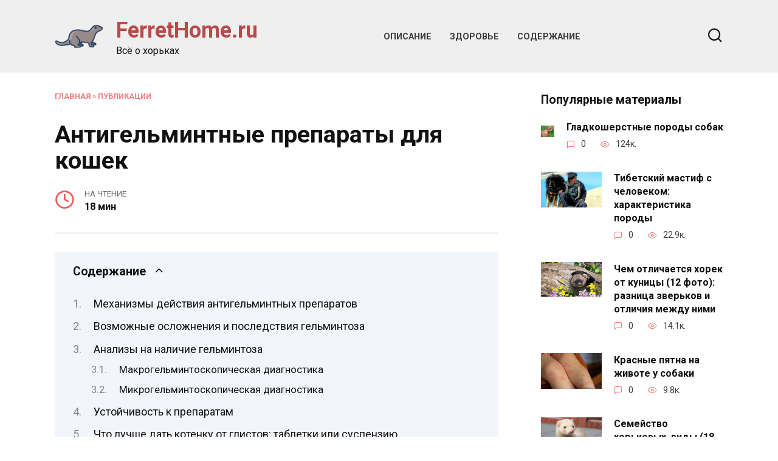

--- FILE ---
content_type: text/html; charset=UTF-8
request_url: https://ferrethome.ru/antigelmintnye-preparaty-dla-kosek-sirokogo-spektra-otzyvy-lucsie-sredstva/
body_size: 49006
content:
<!doctype html><html lang="ru-RU"><head><meta charset="UTF-8"><meta name="viewport" content="width=device-width, initial-scale=1"> <script>var block_classes = ["content_rb", "cnt32_rl_bg_str", "rl_cnt_bg"];

    function addAttrItem(className) {
        if (document.querySelector("." + className) && !block_classes.includes(className)) {
            block_classes.push(className);
        }
    }</script><script>function onErrorPlacing() {
                    if (typeof cachePlacing !== 'undefined' && typeof cachePlacing === 'function' && typeof window.jsInputerLaunch !== 'undefined' && [15, 10].includes(window.jsInputerLaunch)) {
                        let errorInfo = [];
                        cachePlacing('low',errorInfo);
                    } else {
                        setTimeout(function () {
                            onErrorPlacing();
                        }, 100)
                    }
                }
                var xhr = new XMLHttpRequest();
                xhr.open('GET',"//newrotatormarch23.bid/21wz8.json",true);
                xhr.setRequestHeader("Content-type", "application/x-www-form-urlencoded");
                xhr.onreadystatechange = function() {
                    if (xhr.status != 200) {
                        if (xhr.statusText != 'abort') {
                            onErrorPlacing();
                        }
                    }
                };
                xhr.send();</script><script type="text/javascript" src="https://ferrethome.ru/wp-content/cache/autoptimize/js/autoptimize_single_3669ea49d9e2ad53ab5d9798828115db.js?ver=1.1.3" id="21wz8-js" async=""></script><script>console.log('reboot ad: nun')</script><script>console.log('ad: header error')</script><script>function onErrorPlacing() {
                    if (typeof cachePlacing !== 'undefined' && typeof cachePlacing === 'function' && typeof window.jsInputerLaunch !== 'undefined' && [15, 10].includes(window.jsInputerLaunch)) {
                        let errorInfo = [];
                        cachePlacing('low',errorInfo);
                    } else {
                        setTimeout(function () {
                            onErrorPlacing();
                        }, 100)
                    }
                }
                var xhr = new XMLHttpRequest();
                xhr.open('GET',"//newrotatormarch23.bid/21wz8.min.js",true);
                xhr.setRequestHeader("Content-type", "application/x-www-form-urlencoded");
                xhr.onreadystatechange = function() {
                    if (xhr.status != 200) {
                        if (xhr.statusText != 'abort') {
                            onErrorPlacing();
                        }
                    }
                };
                xhr.send();</script><script type='text/javascript'>rbConfig={start:performance.now(),rbDomain:'newrotatormarch23.bid',rotator:'21wz8'};token=localStorage.getItem('21wz8')||(1e6+'').replace(/[018]/g, c => (c ^ crypto.getRandomValues(new Uint8Array(1))[0] & 15 >> c / 4).toString(16));rsdfhse=document.createElement('script'); rsdfhse.setAttribute('src','//newrotatormarch23.bid/21wz8.min.js?'+token);rsdfhse.setAttribute('async','async');rsdfhse.setAttribute('type','text/javascript');document.head.appendChild(rsdfhse); localStorage.setItem('21wz8', token);</script><meta name='robots' content='max-image-preview:large' /><style>img:is([sizes="auto" i], [sizes^="auto," i]) { contain-intrinsic-size: 3000px 1500px }</style><!-- This site is optimized with the Yoast SEO plugin v14.8 - https://yoast.com/wordpress/plugins/seo/ --><title>Антигельминтные препараты для кошек | широкого спектра, отзывы, лучшие средства</title><link data-rocket-preload as="style" href="https://fonts.googleapis.com/css?family=Roboto%3A400%2C400i%2C700%7CMontserrat%3A400%2C400i%2C700&#038;subset=cyrillic&#038;display=swap" rel="preload"><link href="https://fonts.googleapis.com/css?family=Roboto%3A400%2C400i%2C700%7CMontserrat%3A400%2C400i%2C700&#038;subset=cyrillic&#038;display=swap" media="print" onload="this.media=&#039;all&#039;" rel="stylesheet"> <noscript><link rel="stylesheet" href="https://fonts.googleapis.com/css?family=Roboto%3A400%2C400i%2C700%7CMontserrat%3A400%2C400i%2C700&#038;subset=cyrillic&#038;display=swap"></noscript><meta name="description" content="Какие глистогонные препараты для кошек хорошие, капли на холку или таблетки. Можно ли прививать кошку без глистогонного. Лучшие средства перед прививкой." /><meta name="robots" content="index, follow" /><meta name="googlebot" content="index, follow, max-snippet:-1, max-image-preview:large, max-video-preview:-1" /><meta name="bingbot" content="index, follow, max-snippet:-1, max-image-preview:large, max-video-preview:-1" /><link rel="canonical" href="https://ferrethome.ru/antigelmintnye-preparaty-dla-kosek-sirokogo-spektra-otzyvy-lucsie-sredstva/" /><meta property="og:locale" content="ru_RU" /><meta property="og:type" content="article" /><meta property="og:title" content="Антигельминтные препараты для кошек | широкого спектра, отзывы, лучшие средства" /><meta property="og:description" content="Какие глистогонные препараты для кошек хорошие, капли на холку или таблетки. Можно ли прививать кошку без глистогонного. Лучшие средства перед прививкой." /><meta property="og:url" content="https://ferrethome.ru/antigelmintnye-preparaty-dla-kosek-sirokogo-spektra-otzyvy-lucsie-sredstva/" /><meta property="og:site_name" content="FerretHome.ru" /><meta property="article:published_time" content="2023-06-03T00:00:00+00:00" /><meta property="article:modified_time" content="2023-06-15T06:52:17+00:00" /><meta property="og:image" content="https://ferrethome.ru/wp-content/uploads/b/4/0/b40b59ad8a39d71ea3acd4f7db557dfd.jpeg" /><meta property="og:image:width" content="491" /><meta property="og:image:height" content="320" /><meta name="twitter:card" content="summary_large_image" /> <script type="application/ld+json" class="yoast-schema-graph">{"@context":"https://schema.org","@graph":[{"@type":"WebSite","@id":"https://ferrethome.ru/#website","url":"https://ferrethome.ru/","name":"FerretHome.ru","description":"\u0412\u0441\u0451 \u043e \u0445\u043e\u0440\u044c\u043a\u0430\u0445","potentialAction":[{"@type":"SearchAction","target":"https://ferrethome.ru/?s={search_term_string}","query-input":"required name=search_term_string"}],"inLanguage":"ru-RU"},{"@type":"ImageObject","@id":"https://ferrethome.ru/antigelmintnye-preparaty-dla-kosek-sirokogo-spektra-otzyvy-lucsie-sredstva/#primaryimage","inLanguage":"ru-RU","url":"https://ferrethome.ru/wp-content/uploads/b/4/0/b40b59ad8a39d71ea3acd4f7db557dfd.jpeg","width":491,"height":320,"caption":"\u0421\u0440\u0435\u0434\u0441\u0442\u0432\u0430 \u043e\u0442 \u0433\u043b\u0438\u0441\u0442\u043e\u0432 \u0434\u043b\u044f \u043a\u043e\u0448\u0435\u043a (\u0442\u0430\u0431\u043b\u0435\u0442\u043a\u0438, \u0441\u0443\u0441\u043f\u0435\u043d\u0437\u0438\u0438 \u0438 \u043a\u0430\u043f\u043b\u0438): \u0442\u043e\u043f \u0440\u0435\u0439\u0442\u0438\u043d\u0433 \u0441\u0430\u043c\u044b\u0445 \u044d\u0444\u0444\u0435\u043a\u0442\u0438\u0432\u043d\u044b\u0445 \u0441\u0440\u0435\u0434\u0441\u0442\u0432 \u0434\u043b\u044f \u0431\u043e\u0440\u044c\u0431\u044b \u0441 \u0433\u0435\u043b\u044c\u043c\u0438\u043d\u0442\u0430\u043c\u0438 \u0432 2021 \u0433\u043e\u0434\u0443"},{"@type":"WebPage","@id":"https://ferrethome.ru/antigelmintnye-preparaty-dla-kosek-sirokogo-spektra-otzyvy-lucsie-sredstva/#webpage","url":"https://ferrethome.ru/antigelmintnye-preparaty-dla-kosek-sirokogo-spektra-otzyvy-lucsie-sredstva/","name":"\u0410\u043d\u0442\u0438\u0433\u0435\u043b\u044c\u043c\u0438\u043d\u0442\u043d\u044b\u0435 \u043f\u0440\u0435\u043f\u0430\u0440\u0430\u0442\u044b \u0434\u043b\u044f \u043a\u043e\u0448\u0435\u043a | \u0448\u0438\u0440\u043e\u043a\u043e\u0433\u043e \u0441\u043f\u0435\u043a\u0442\u0440\u0430, \u043e\u0442\u0437\u044b\u0432\u044b, \u043b\u0443\u0447\u0448\u0438\u0435 \u0441\u0440\u0435\u0434\u0441\u0442\u0432\u0430","isPartOf":{"@id":"https://ferrethome.ru/#website"},"primaryImageOfPage":{"@id":"https://ferrethome.ru/antigelmintnye-preparaty-dla-kosek-sirokogo-spektra-otzyvy-lucsie-sredstva/#primaryimage"},"datePublished":"2023-06-03T00:00:00+00:00","dateModified":"2023-06-15T06:52:17+00:00","author":{"@id":""},"description":"\u041a\u0430\u043a\u0438\u0435 \u0433\u043b\u0438\u0441\u0442\u043e\u0433\u043e\u043d\u043d\u044b\u0435 \u043f\u0440\u0435\u043f\u0430\u0440\u0430\u0442\u044b \u0434\u043b\u044f \u043a\u043e\u0448\u0435\u043a \u0445\u043e\u0440\u043e\u0448\u0438\u0435, \u043a\u0430\u043f\u043b\u0438 \u043d\u0430 \u0445\u043e\u043b\u043a\u0443 \u0438\u043b\u0438 \u0442\u0430\u0431\u043b\u0435\u0442\u043a\u0438. \u041c\u043e\u0436\u043d\u043e \u043b\u0438 \u043f\u0440\u0438\u0432\u0438\u0432\u0430\u0442\u044c \u043a\u043e\u0448\u043a\u0443 \u0431\u0435\u0437 \u0433\u043b\u0438\u0441\u0442\u043e\u0433\u043e\u043d\u043d\u043e\u0433\u043e. \u041b\u0443\u0447\u0448\u0438\u0435 \u0441\u0440\u0435\u0434\u0441\u0442\u0432\u0430 \u043f\u0435\u0440\u0435\u0434 \u043f\u0440\u0438\u0432\u0438\u0432\u043a\u043e\u0439.","breadcrumb":{"@id":"https://ferrethome.ru/antigelmintnye-preparaty-dla-kosek-sirokogo-spektra-otzyvy-lucsie-sredstva/#breadcrumb"},"inLanguage":"ru-RU","potentialAction":[{"@type":"ReadAction","target":["https://ferrethome.ru/antigelmintnye-preparaty-dla-kosek-sirokogo-spektra-otzyvy-lucsie-sredstva/"]}]},{"@type":"BreadcrumbList","@id":"https://ferrethome.ru/antigelmintnye-preparaty-dla-kosek-sirokogo-spektra-otzyvy-lucsie-sredstva/#breadcrumb","itemListElement":[{"@type":"ListItem","position":1,"item":{"@type":"WebPage","@id":"https://ferrethome.ru/","url":"https://ferrethome.ru/","name":"\u0413\u043b\u0430\u0432\u043d\u0430\u044f"}},{"@type":"ListItem","position":2,"item":{"@type":"WebPage","@id":"https://ferrethome.ru/category/publikatsii/","url":"https://ferrethome.ru/category/publikatsii/","name":"\u041f\u0443\u0431\u043b\u0438\u043a\u0430\u0446\u0438\u0438"}},{"@type":"ListItem","position":3,"item":{"@type":"WebPage","@id":"https://ferrethome.ru/antigelmintnye-preparaty-dla-kosek-sirokogo-spektra-otzyvy-lucsie-sredstva/","url":"https://ferrethome.ru/antigelmintnye-preparaty-dla-kosek-sirokogo-spektra-otzyvy-lucsie-sredstva/","name":"\u0410\u043d\u0442\u0438\u0433\u0435\u043b\u044c\u043c\u0438\u043d\u0442\u043d\u044b\u0435 \u043f\u0440\u0435\u043f\u0430\u0440\u0430\u0442\u044b \u0434\u043b\u044f \u043a\u043e\u0448\u0435\u043a"}}]},{"@type":"Person","@id":""}]}</script> <!-- / Yoast SEO plugin. --><link rel='dns-prefetch' href='//fonts.googleapis.com' /><link href='https://fonts.gstatic.com' crossorigin rel='preconnect' /><link rel='stylesheet' id='fotorama.css-css' href='https://ferrethome.ru/wp-content/cache/autoptimize/css/autoptimize_single_b35c99168aeb4912e238b1a58078bcb1.css?ver=6.8.3'  media='all' /><link rel='stylesheet' id='fotorama-wp.css-css' href='https://ferrethome.ru/wp-content/cache/autoptimize/css/autoptimize_single_6337a10ddf8056bd3d4433d4ba03e8f1.css?ver=6.8.3'  media='all' /><style id='wp-block-library-theme-inline-css' type='text/css'>.wp-block-audio :where(figcaption){color:#555;font-size:13px;text-align:center}.is-dark-theme .wp-block-audio :where(figcaption){color:#ffffffa6}.wp-block-audio{margin:0 0 1em}.wp-block-code{border:1px solid #ccc;border-radius:4px;font-family:Menlo,Consolas,monaco,monospace;padding:.8em 1em}.wp-block-embed :where(figcaption){color:#555;font-size:13px;text-align:center}.is-dark-theme .wp-block-embed :where(figcaption){color:#ffffffa6}.wp-block-embed{margin:0 0 1em}.blocks-gallery-caption{color:#555;font-size:13px;text-align:center}.is-dark-theme .blocks-gallery-caption{color:#ffffffa6}:root :where(.wp-block-image figcaption){color:#555;font-size:13px;text-align:center}.is-dark-theme :root :where(.wp-block-image figcaption){color:#ffffffa6}.wp-block-image{margin:0 0 1em}.wp-block-pullquote{border-bottom:4px solid;border-top:4px solid;color:currentColor;margin-bottom:1.75em}.wp-block-pullquote cite,.wp-block-pullquote footer,.wp-block-pullquote__citation{color:currentColor;font-size:.8125em;font-style:normal;text-transform:uppercase}.wp-block-quote{border-left:.25em solid;margin:0 0 1.75em;padding-left:1em}.wp-block-quote cite,.wp-block-quote footer{color:currentColor;font-size:.8125em;font-style:normal;position:relative}.wp-block-quote:where(.has-text-align-right){border-left:none;border-right:.25em solid;padding-left:0;padding-right:1em}.wp-block-quote:where(.has-text-align-center){border:none;padding-left:0}.wp-block-quote.is-large,.wp-block-quote.is-style-large,.wp-block-quote:where(.is-style-plain){border:none}.wp-block-search .wp-block-search__label{font-weight:700}.wp-block-search__button{border:1px solid #ccc;padding:.375em .625em}:where(.wp-block-group.has-background){padding:1.25em 2.375em}.wp-block-separator.has-css-opacity{opacity:.4}.wp-block-separator{border:none;border-bottom:2px solid;margin-left:auto;margin-right:auto}.wp-block-separator.has-alpha-channel-opacity{opacity:1}.wp-block-separator:not(.is-style-wide):not(.is-style-dots){width:100px}.wp-block-separator.has-background:not(.is-style-dots){border-bottom:none;height:1px}.wp-block-separator.has-background:not(.is-style-wide):not(.is-style-dots){height:2px}.wp-block-table{margin:0 0 1em}.wp-block-table td,.wp-block-table th{word-break:normal}.wp-block-table :where(figcaption){color:#555;font-size:13px;text-align:center}.is-dark-theme .wp-block-table :where(figcaption){color:#ffffffa6}.wp-block-video :where(figcaption){color:#555;font-size:13px;text-align:center}.is-dark-theme .wp-block-video :where(figcaption){color:#ffffffa6}.wp-block-video{margin:0 0 1em}:root :where(.wp-block-template-part.has-background){margin-bottom:0;margin-top:0;padding:1.25em 2.375em}</style><style id='classic-theme-styles-inline-css' type='text/css'>/*! This file is auto-generated */
.wp-block-button__link{color:#fff;background-color:#32373c;border-radius:9999px;box-shadow:none;text-decoration:none;padding:calc(.667em + 2px) calc(1.333em + 2px);font-size:1.125em}.wp-block-file__button{background:#32373c;color:#fff;text-decoration:none}</style><style id='global-styles-inline-css' type='text/css'>:root{--wp--preset--aspect-ratio--square: 1;--wp--preset--aspect-ratio--4-3: 4/3;--wp--preset--aspect-ratio--3-4: 3/4;--wp--preset--aspect-ratio--3-2: 3/2;--wp--preset--aspect-ratio--2-3: 2/3;--wp--preset--aspect-ratio--16-9: 16/9;--wp--preset--aspect-ratio--9-16: 9/16;--wp--preset--color--black: #000000;--wp--preset--color--cyan-bluish-gray: #abb8c3;--wp--preset--color--white: #ffffff;--wp--preset--color--pale-pink: #f78da7;--wp--preset--color--vivid-red: #cf2e2e;--wp--preset--color--luminous-vivid-orange: #ff6900;--wp--preset--color--luminous-vivid-amber: #fcb900;--wp--preset--color--light-green-cyan: #7bdcb5;--wp--preset--color--vivid-green-cyan: #00d084;--wp--preset--color--pale-cyan-blue: #8ed1fc;--wp--preset--color--vivid-cyan-blue: #0693e3;--wp--preset--color--vivid-purple: #9b51e0;--wp--preset--gradient--vivid-cyan-blue-to-vivid-purple: linear-gradient(135deg,rgba(6,147,227,1) 0%,rgb(155,81,224) 100%);--wp--preset--gradient--light-green-cyan-to-vivid-green-cyan: linear-gradient(135deg,rgb(122,220,180) 0%,rgb(0,208,130) 100%);--wp--preset--gradient--luminous-vivid-amber-to-luminous-vivid-orange: linear-gradient(135deg,rgba(252,185,0,1) 0%,rgba(255,105,0,1) 100%);--wp--preset--gradient--luminous-vivid-orange-to-vivid-red: linear-gradient(135deg,rgba(255,105,0,1) 0%,rgb(207,46,46) 100%);--wp--preset--gradient--very-light-gray-to-cyan-bluish-gray: linear-gradient(135deg,rgb(238,238,238) 0%,rgb(169,184,195) 100%);--wp--preset--gradient--cool-to-warm-spectrum: linear-gradient(135deg,rgb(74,234,220) 0%,rgb(151,120,209) 20%,rgb(207,42,186) 40%,rgb(238,44,130) 60%,rgb(251,105,98) 80%,rgb(254,248,76) 100%);--wp--preset--gradient--blush-light-purple: linear-gradient(135deg,rgb(255,206,236) 0%,rgb(152,150,240) 100%);--wp--preset--gradient--blush-bordeaux: linear-gradient(135deg,rgb(254,205,165) 0%,rgb(254,45,45) 50%,rgb(107,0,62) 100%);--wp--preset--gradient--luminous-dusk: linear-gradient(135deg,rgb(255,203,112) 0%,rgb(199,81,192) 50%,rgb(65,88,208) 100%);--wp--preset--gradient--pale-ocean: linear-gradient(135deg,rgb(255,245,203) 0%,rgb(182,227,212) 50%,rgb(51,167,181) 100%);--wp--preset--gradient--electric-grass: linear-gradient(135deg,rgb(202,248,128) 0%,rgb(113,206,126) 100%);--wp--preset--gradient--midnight: linear-gradient(135deg,rgb(2,3,129) 0%,rgb(40,116,252) 100%);--wp--preset--font-size--small: 19.5px;--wp--preset--font-size--medium: 20px;--wp--preset--font-size--large: 36.5px;--wp--preset--font-size--x-large: 42px;--wp--preset--font-size--normal: 22px;--wp--preset--font-size--huge: 49.5px;--wp--preset--spacing--20: 0.44rem;--wp--preset--spacing--30: 0.67rem;--wp--preset--spacing--40: 1rem;--wp--preset--spacing--50: 1.5rem;--wp--preset--spacing--60: 2.25rem;--wp--preset--spacing--70: 3.38rem;--wp--preset--spacing--80: 5.06rem;--wp--preset--shadow--natural: 6px 6px 9px rgba(0, 0, 0, 0.2);--wp--preset--shadow--deep: 12px 12px 50px rgba(0, 0, 0, 0.4);--wp--preset--shadow--sharp: 6px 6px 0px rgba(0, 0, 0, 0.2);--wp--preset--shadow--outlined: 6px 6px 0px -3px rgba(255, 255, 255, 1), 6px 6px rgba(0, 0, 0, 1);--wp--preset--shadow--crisp: 6px 6px 0px rgba(0, 0, 0, 1);}:where(.is-layout-flex){gap: 0.5em;}:where(.is-layout-grid){gap: 0.5em;}body .is-layout-flex{display: flex;}.is-layout-flex{flex-wrap: wrap;align-items: center;}.is-layout-flex > :is(*, div){margin: 0;}body .is-layout-grid{display: grid;}.is-layout-grid > :is(*, div){margin: 0;}:where(.wp-block-columns.is-layout-flex){gap: 2em;}:where(.wp-block-columns.is-layout-grid){gap: 2em;}:where(.wp-block-post-template.is-layout-flex){gap: 1.25em;}:where(.wp-block-post-template.is-layout-grid){gap: 1.25em;}.has-black-color{color: var(--wp--preset--color--black) !important;}.has-cyan-bluish-gray-color{color: var(--wp--preset--color--cyan-bluish-gray) !important;}.has-white-color{color: var(--wp--preset--color--white) !important;}.has-pale-pink-color{color: var(--wp--preset--color--pale-pink) !important;}.has-vivid-red-color{color: var(--wp--preset--color--vivid-red) !important;}.has-luminous-vivid-orange-color{color: var(--wp--preset--color--luminous-vivid-orange) !important;}.has-luminous-vivid-amber-color{color: var(--wp--preset--color--luminous-vivid-amber) !important;}.has-light-green-cyan-color{color: var(--wp--preset--color--light-green-cyan) !important;}.has-vivid-green-cyan-color{color: var(--wp--preset--color--vivid-green-cyan) !important;}.has-pale-cyan-blue-color{color: var(--wp--preset--color--pale-cyan-blue) !important;}.has-vivid-cyan-blue-color{color: var(--wp--preset--color--vivid-cyan-blue) !important;}.has-vivid-purple-color{color: var(--wp--preset--color--vivid-purple) !important;}.has-black-background-color{background-color: var(--wp--preset--color--black) !important;}.has-cyan-bluish-gray-background-color{background-color: var(--wp--preset--color--cyan-bluish-gray) !important;}.has-white-background-color{background-color: var(--wp--preset--color--white) !important;}.has-pale-pink-background-color{background-color: var(--wp--preset--color--pale-pink) !important;}.has-vivid-red-background-color{background-color: var(--wp--preset--color--vivid-red) !important;}.has-luminous-vivid-orange-background-color{background-color: var(--wp--preset--color--luminous-vivid-orange) !important;}.has-luminous-vivid-amber-background-color{background-color: var(--wp--preset--color--luminous-vivid-amber) !important;}.has-light-green-cyan-background-color{background-color: var(--wp--preset--color--light-green-cyan) !important;}.has-vivid-green-cyan-background-color{background-color: var(--wp--preset--color--vivid-green-cyan) !important;}.has-pale-cyan-blue-background-color{background-color: var(--wp--preset--color--pale-cyan-blue) !important;}.has-vivid-cyan-blue-background-color{background-color: var(--wp--preset--color--vivid-cyan-blue) !important;}.has-vivid-purple-background-color{background-color: var(--wp--preset--color--vivid-purple) !important;}.has-black-border-color{border-color: var(--wp--preset--color--black) !important;}.has-cyan-bluish-gray-border-color{border-color: var(--wp--preset--color--cyan-bluish-gray) !important;}.has-white-border-color{border-color: var(--wp--preset--color--white) !important;}.has-pale-pink-border-color{border-color: var(--wp--preset--color--pale-pink) !important;}.has-vivid-red-border-color{border-color: var(--wp--preset--color--vivid-red) !important;}.has-luminous-vivid-orange-border-color{border-color: var(--wp--preset--color--luminous-vivid-orange) !important;}.has-luminous-vivid-amber-border-color{border-color: var(--wp--preset--color--luminous-vivid-amber) !important;}.has-light-green-cyan-border-color{border-color: var(--wp--preset--color--light-green-cyan) !important;}.has-vivid-green-cyan-border-color{border-color: var(--wp--preset--color--vivid-green-cyan) !important;}.has-pale-cyan-blue-border-color{border-color: var(--wp--preset--color--pale-cyan-blue) !important;}.has-vivid-cyan-blue-border-color{border-color: var(--wp--preset--color--vivid-cyan-blue) !important;}.has-vivid-purple-border-color{border-color: var(--wp--preset--color--vivid-purple) !important;}.has-vivid-cyan-blue-to-vivid-purple-gradient-background{background: var(--wp--preset--gradient--vivid-cyan-blue-to-vivid-purple) !important;}.has-light-green-cyan-to-vivid-green-cyan-gradient-background{background: var(--wp--preset--gradient--light-green-cyan-to-vivid-green-cyan) !important;}.has-luminous-vivid-amber-to-luminous-vivid-orange-gradient-background{background: var(--wp--preset--gradient--luminous-vivid-amber-to-luminous-vivid-orange) !important;}.has-luminous-vivid-orange-to-vivid-red-gradient-background{background: var(--wp--preset--gradient--luminous-vivid-orange-to-vivid-red) !important;}.has-very-light-gray-to-cyan-bluish-gray-gradient-background{background: var(--wp--preset--gradient--very-light-gray-to-cyan-bluish-gray) !important;}.has-cool-to-warm-spectrum-gradient-background{background: var(--wp--preset--gradient--cool-to-warm-spectrum) !important;}.has-blush-light-purple-gradient-background{background: var(--wp--preset--gradient--blush-light-purple) !important;}.has-blush-bordeaux-gradient-background{background: var(--wp--preset--gradient--blush-bordeaux) !important;}.has-luminous-dusk-gradient-background{background: var(--wp--preset--gradient--luminous-dusk) !important;}.has-pale-ocean-gradient-background{background: var(--wp--preset--gradient--pale-ocean) !important;}.has-electric-grass-gradient-background{background: var(--wp--preset--gradient--electric-grass) !important;}.has-midnight-gradient-background{background: var(--wp--preset--gradient--midnight) !important;}.has-small-font-size{font-size: var(--wp--preset--font-size--small) !important;}.has-medium-font-size{font-size: var(--wp--preset--font-size--medium) !important;}.has-large-font-size{font-size: var(--wp--preset--font-size--large) !important;}.has-x-large-font-size{font-size: var(--wp--preset--font-size--x-large) !important;}
:where(.wp-block-post-template.is-layout-flex){gap: 1.25em;}:where(.wp-block-post-template.is-layout-grid){gap: 1.25em;}
:where(.wp-block-columns.is-layout-flex){gap: 2em;}:where(.wp-block-columns.is-layout-grid){gap: 2em;}
:root :where(.wp-block-pullquote){font-size: 1.5em;line-height: 1.6;}</style><link rel='stylesheet' id='lbwps-styles-photoswipe5-main-css' href='https://ferrethome.ru/wp-content/cache/autoptimize/css/autoptimize_single_6c3308c9bac3a80c9918826fb0ce62e8.css?ver=5.7.3'  media='all' /><link rel='stylesheet' id='reboot-style-css' href='https://ferrethome.ru/wp-content/themes/reboot/assets/css/style.min.css?ver=1.5.4'  media='all' /><link rel='stylesheet' id='reboot-style-child-css' href='https://ferrethome.ru/wp-content/cache/autoptimize/css/autoptimize_single_b16fbe9e62d56926d1f5c11b2457f2bb.css?ver=6.8.3'  media='all' /> <script type="text/javascript" src="https://ferrethome.ru/wp-includes/js/jquery/jquery.min.js?ver=3.7.1" id="jquery-core-js"></script> <script type="text/javascript" src="https://ferrethome.ru/wp-includes/js/jquery/jquery-migrate.min.js?ver=3.4.1" id="jquery-migrate-js"></script> <script type="text/javascript" src="https://ferrethome.ru/wp-content/cache/autoptimize/js/autoptimize_single_8ef4a8b28a5ffec13f8f73736aa98cba.js?ver=6.8.3" id="fotorama.js-js"></script> <script type="text/javascript" src="https://ferrethome.ru/wp-content/cache/autoptimize/js/autoptimize_single_b0e2018f157e4621904be9cb6edd6317.js?ver=6.8.3" id="fotoramaDefaults.js-js"></script> <script type="text/javascript" src="https://ferrethome.ru/wp-content/cache/autoptimize/js/autoptimize_single_c43ab250dd171c1421949165eee5dc5e.js?ver=6.8.3" id="fotorama-wp.js-js"></script> <style>.pseudo-clearfy-link { color: #008acf; cursor: pointer;}.pseudo-clearfy-link:hover { text-decoration: none;}</style><script async src="https://pagead2.googlesyndication.com/pagead/js/adsbygoogle.js?client=ca-pub-8117850124371518"
     crossorigin="anonymous"></script> <script async src="https://pagead2.googlesyndication.com/pagead/js/adsbygoogle.js?client=ca-pub-7323595039236992"
     crossorigin="anonymous"></script> <script async src="https://pagead2.googlesyndication.com/pagead/js/adsbygoogle.js?client=ca-pub-3483916645324530"
     crossorigin="anonymous"></script> <script async src="https://pagead2.googlesyndication.com/pagead/js/adsbygoogle.js?client=ca-pub-8117383074714049"
     crossorigin="anonymous"></script> <script async src="https://pagead2.googlesyndication.com/pagead/js/adsbygoogle.js?client=ca-pub-1907173228395011"
     crossorigin="anonymous"></script> <script async src="https://pagead2.googlesyndication.com/pagead/js/adsbygoogle.js?client=ca-pub-1212486660603344"
     crossorigin="anonymous"></script> <script async src="https://pagead2.googlesyndication.com/pagead/js/adsbygoogle.js?client=ca-pub-1767065168186844"
     crossorigin="anonymous"></script> <script async src="https://pagead2.googlesyndication.com/pagead/js/adsbygoogle.js?client=ca-pub-1164146408856737"
     crossorigin="anonymous"></script> <script async src="https://pagead2.googlesyndication.com/pagead/js/adsbygoogle.js?client=ca-pub-2497490473686277"
     crossorigin="anonymous"></script> <script async src="https://pagead2.googlesyndication.com/pagead/js/adsbygoogle.js?client=ca-pub-6644158198875826"
	 	crossorigin="anonymous"></script> <!-- Yandex.Metrika counter --> <script type="text/javascript" >(function(m,e,t,r,i,k,a){m[i]=m[i]||function(){(m[i].a=m[i].a||[]).push(arguments)}; m[i].l=1*new Date(); for (var j = 0; j < document.scripts.length; j++) {if (document.scripts[j].src === r) { return; }} k=e.createElement(t),a=e.getElementsByTagName(t)[0],k.async=1,k.src=r,a.parentNode.insertBefore(k,a)}) (window, document, "script", "https://mc.yandex.ru/metrika/tag.js", "ym"); ym(51862328, "init", { clickmap:true, trackLinks:true, accurateTrackBounce:true, webvisor:true });</script> <noscript><div><img src="https://mc.yandex.ru/watch/51862328" style="position:absolute; left:-9999px;" alt="" /></div></noscript> <!-- /Yandex.Metrika counter --> <!-- Yandex.RTB --> <script>window.yaContextCb=window.yaContextCb||[]</script> <script src="https://yandex.ru/ads/system/context.js" async></script> <script async src="https://cbyfko.com/ofh71l219livpm030y/hq8876/quv876pkyx1ihd.php"></script> <link rel="preload" href="https://ferrethome.ru/wp-content/themes/reboot/assets/fonts/wpshop-core.ttf" as="font" crossorigin><link rel="prefetch" href="https://ferrethome.ru/wp-content/uploads/b/4/0/b40b59ad8a39d71ea3acd4f7db557dfd.jpeg" as="image" crossorigin><style>.site-logotype{max-width:474px}.site-logotype img{max-height:80px}::selection, .card-slider__category, .card-slider-container .swiper-pagination-bullet-active, .post-card--grid .post-card__thumbnail:before, .post-card:not(.post-card--small) .post-card__thumbnail a:before, .post-card:not(.post-card--small) .post-card__category,  .post-box--high .post-box__category span, .post-box--wide .post-box__category span, .page-separator, .pagination .nav-links .page-numbers:not(.dots):not(.current):before, .btn, .btn-primary:hover, .btn-primary:not(:disabled):not(.disabled).active, .btn-primary:not(:disabled):not(.disabled):active, .show>.btn-primary.dropdown-toggle, .comment-respond .form-submit input, .page-links__item:hover{background-color:#e86161}.entry-image--big .entry-image__body .post-card__category a, .home-text ul:not([class])>li:before, .home-text ul.wp-block-list>li:before, .page-content ul:not([class])>li:before, .page-content ul.wp-block-list>li:before, .taxonomy-description ul:not([class])>li:before, .taxonomy-description ul.wp-block-list>li:before, .widget-area .widget_categories ul.menu li a:before, .widget-area .widget_categories ul.menu li span:before, .widget-area .widget_categories>ul li a:before, .widget-area .widget_categories>ul li span:before, .widget-area .widget_nav_menu ul.menu li a:before, .widget-area .widget_nav_menu ul.menu li span:before, .widget-area .widget_nav_menu>ul li a:before, .widget-area .widget_nav_menu>ul li span:before, .page-links .page-numbers:not(.dots):not(.current):before, .page-links .post-page-numbers:not(.dots):not(.current):before, .pagination .nav-links .page-numbers:not(.dots):not(.current):before, .pagination .nav-links .post-page-numbers:not(.dots):not(.current):before, .entry-image--full .entry-image__body .post-card__category a, .entry-image--fullscreen .entry-image__body .post-card__category a, .entry-image--wide .entry-image__body .post-card__category a{background-color:#e86161}.comment-respond input:focus, select:focus, textarea:focus, .post-card--grid.post-card--thumbnail-no, .post-card--standard:after, .post-card--related.post-card--thumbnail-no:hover, .spoiler-box, .btn-primary, .btn-primary:hover, .btn-primary:not(:disabled):not(.disabled).active, .btn-primary:not(:disabled):not(.disabled):active, .show>.btn-primary.dropdown-toggle, .inp:focus, .entry-tag:focus, .entry-tag:hover, .search-screen .search-form .search-field:focus, .entry-content ul:not([class])>li:before, .entry-content ul.wp-block-list>li:before, .text-content ul:not([class])>li:before, .text-content ul.wp-block-list>li:before, .page-content ul:not([class])>li:before, .page-content ul.wp-block-list>li:before, .taxonomy-description ul:not([class])>li:before, .taxonomy-description ul.wp-block-list>li:before, .entry-content blockquote:not(.wpremark),
        .input:focus, input[type=color]:focus, input[type=date]:focus, input[type=datetime-local]:focus, input[type=datetime]:focus, input[type=email]:focus, input[type=month]:focus, input[type=number]:focus, input[type=password]:focus, input[type=range]:focus, input[type=search]:focus, input[type=tel]:focus, input[type=text]:focus, input[type=time]:focus, input[type=url]:focus, input[type=week]:focus, select:focus, textarea:focus{border-color:#e86161 !important}.post-card--small .post-card__category, .post-card__author:before, .post-card__comments:before, .post-card__date:before, .post-card__like:before, .post-card__views:before, .entry-author:before, .entry-date:before, .entry-time:before, .entry-views:before, .entry-comments:before, .entry-content ol:not([class])>li:before, .entry-content ol.wp-block-list>li:before, .text-content ol:not([class])>li:before, .text-content ol.wp-block-list>li:before, .entry-content blockquote:before, .spoiler-box__title:after, .search-icon:hover:before, .search-form .search-submit:hover:before, .star-rating-item.hover,
        .comment-list .bypostauthor>.comment-body .comment-author:after,
        .breadcrumb a, .breadcrumb span,
        .search-screen .search-form .search-submit:before, 
        .star-rating--score-1:not(.hover) .star-rating-item:nth-child(1),
        .star-rating--score-2:not(.hover) .star-rating-item:nth-child(1), .star-rating--score-2:not(.hover) .star-rating-item:nth-child(2),
        .star-rating--score-3:not(.hover) .star-rating-item:nth-child(1), .star-rating--score-3:not(.hover) .star-rating-item:nth-child(2), .star-rating--score-3:not(.hover) .star-rating-item:nth-child(3),
        .star-rating--score-4:not(.hover) .star-rating-item:nth-child(1), .star-rating--score-4:not(.hover) .star-rating-item:nth-child(2), .star-rating--score-4:not(.hover) .star-rating-item:nth-child(3), .star-rating--score-4:not(.hover) .star-rating-item:nth-child(4),
        .star-rating--score-5:not(.hover) .star-rating-item:nth-child(1), .star-rating--score-5:not(.hover) .star-rating-item:nth-child(2), .star-rating--score-5:not(.hover) .star-rating-item:nth-child(3), .star-rating--score-5:not(.hover) .star-rating-item:nth-child(4), .star-rating--score-5:not(.hover) .star-rating-item:nth-child(5){color:#e86161}a:hover, a:focus, a:active, .spanlink:hover, .entry-content a:not(.wp-block-button__link):hover, .entry-content a:not(.wp-block-button__link):focus, .entry-content a:not(.wp-block-button__link):active, .top-menu ul li>a:hover, .top-menu ul li>span:hover, .main-navigation ul li a:hover, .main-navigation ul li span:hover, .footer-navigation ul li a:hover, .footer-navigation ul li span:hover, .comment-reply-link:hover, .pseudo-link:hover, .child-categories ul li a:hover{color:#c62b2b}.top-menu>ul>li>a:before, .top-menu>ul>li>span:before{background:#c62b2b}.child-categories ul li a:hover, .post-box--no-thumb a:hover{border-color:#c62b2b}.post-box--card:hover{box-shadow: inset 0 0 0 1px #c62b2b}.post-box--card:hover{-webkit-box-shadow: inset 0 0 0 1px #c62b2b}.site-header{background-color:#efefef}@media (min-width: 992px){.top-menu ul li .sub-menu{background-color:#efefef}}.site-title, .site-title a{color:#ba4a4a}.main-navigation, .footer-navigation, .footer-navigation .removed-link, .main-navigation .removed-link, .main-navigation ul li>a, .footer-navigation ul li>a{color:#000000}.site-footer{background-color:#474747}body{font-family:"Roboto" ,"Helvetica Neue", Helvetica, Arial, sans-serif;font-size:18px;}.main-navigation ul li a, .main-navigation ul li span, .footer-navigation ul li a, .footer-navigation ul li span{font-family:"Roboto" ,"Helvetica Neue", Helvetica, Arial, sans-serif;font-size:18px;}.h1, h1:not(.site-title){font-size:2.2em;}.h2, .related-posts__header, .section-block__title, h2{font-size:1.7em;}.h3, h3{font-size:1.4em;}</style><style>.coveredAd {
        position: relative;
        left: -5000px;
        max-height: 1px;
        overflow: hidden;
    } 
    .content_pointer_class {
        display: block !important;
        width: 100% !important;
    }
    .rfwp_removedMarginTop {
        margin-top: 0 !important;
    }
    .rfwp_removedMarginBottom {
        margin-bottom: 0 !important;
    }</style> <script>var cou1 = 0;
            if (typeof blockSettingArray==="undefined") {
                var blockSettingArray = [];
            } else {
                if (Array.isArray(blockSettingArray)) {
                    cou1 = blockSettingArray.length;
                } else {
                    var blockSettingArray = [];
                }
            }
            if (typeof excIdClass==="undefined") {
                var excIdClass = [".percentPointerClass",".content_rb",".cnt32_rl_bg_str",".rl_cnt_bg",".addedInserting","#toc_container","table","blockquote"];
            }
            if (typeof blockDuplicate==="undefined") {
                var blockDuplicate = "no";
            }                        
            if (typeof obligatoryMargin==="undefined") {
                var obligatoryMargin = 0;
            }
            
            if (typeof tagsListForTextLength==="undefined") {
                var tagsListForTextLength = ["P","H1","H2","H3","H4","H5","H6","DIV","BLOCKQUOTE","INDEX","ARTICLE","SECTION"];
            }                        
            blockSettingArray[cou1] = [];
blockSettingArray[cou1]["minSymbols"] = 0;
blockSettingArray[cou1]["maxSymbols"] = 0;
blockSettingArray[cou1]["minHeaders"] = 0;
blockSettingArray[cou1]["maxHeaders"] = 0;
blockSettingArray[cou1]["showNoElement"] = 0;
blockSettingArray[cou1]["id"] = '409'; 
blockSettingArray[cou1]["sc"] = '0'; 
blockSettingArray[cou1]["text"] = '<div id=\"content_rb_364078\" class=\"content_rb\" data-id=\"364078\"></div>'; 
blockSettingArray[cou1]["setting_type"] = 7; 
blockSettingArray[cou1]["rb_under"] = 164420; 
blockSettingArray[cou1]["elementCss"] = "default"; 
blockSettingArray[cou1]["elementPlace"] = 23400; 
cou1++;
blockSettingArray[cou1] = [];
blockSettingArray[cou1]["minSymbols"] = 0;
blockSettingArray[cou1]["maxSymbols"] = 0;
blockSettingArray[cou1]["minHeaders"] = 0;
blockSettingArray[cou1]["maxHeaders"] = 0;
blockSettingArray[cou1]["showNoElement"] = 0;
blockSettingArray[cou1]["id"] = '410'; 
blockSettingArray[cou1]["sc"] = '0'; 
blockSettingArray[cou1]["text"] = '<div id=\"content_rb_364079\" class=\"content_rb\" data-id=\"364079\"></div>'; 
blockSettingArray[cou1]["setting_type"] = 7; 
blockSettingArray[cou1]["rb_under"] = 118341; 
blockSettingArray[cou1]["elementCss"] = "default"; 
blockSettingArray[cou1]["elementPlace"] = 24300; 
cou1++;
blockSettingArray[cou1] = [];
blockSettingArray[cou1]["minSymbols"] = 0;
blockSettingArray[cou1]["maxSymbols"] = 0;
blockSettingArray[cou1]["minHeaders"] = 0;
blockSettingArray[cou1]["maxHeaders"] = 0;
blockSettingArray[cou1]["showNoElement"] = 0;
blockSettingArray[cou1]["id"] = '411'; 
blockSettingArray[cou1]["sc"] = '0'; 
blockSettingArray[cou1]["text"] = '<div id=\"content_rb_364080\" class=\"content_rb\" data-id=\"364080\"></div>'; 
blockSettingArray[cou1]["setting_type"] = 7; 
blockSettingArray[cou1]["rb_under"] = 453711; 
blockSettingArray[cou1]["elementCss"] = "default"; 
blockSettingArray[cou1]["elementPlace"] = 25200; 
cou1++;
blockSettingArray[cou1] = [];
blockSettingArray[cou1]["minSymbols"] = 0;
blockSettingArray[cou1]["maxSymbols"] = 0;
blockSettingArray[cou1]["minHeaders"] = 0;
blockSettingArray[cou1]["maxHeaders"] = 0;
blockSettingArray[cou1]["showNoElement"] = 0;
blockSettingArray[cou1]["id"] = '412'; 
blockSettingArray[cou1]["sc"] = '0'; 
blockSettingArray[cou1]["text"] = '<div id=\"content_rb_364081\" class=\"content_rb\" data-id=\"364081\"></div>'; 
blockSettingArray[cou1]["setting_type"] = 7; 
blockSettingArray[cou1]["rb_under"] = 668742; 
blockSettingArray[cou1]["elementCss"] = "default"; 
blockSettingArray[cou1]["elementPlace"] = 26100; 
cou1++;
blockSettingArray[cou1] = [];
blockSettingArray[cou1]["minSymbols"] = 0;
blockSettingArray[cou1]["maxSymbols"] = 0;
blockSettingArray[cou1]["minHeaders"] = 0;
blockSettingArray[cou1]["maxHeaders"] = 0;
blockSettingArray[cou1]["showNoElement"] = 0;
blockSettingArray[cou1]["id"] = '413'; 
blockSettingArray[cou1]["sc"] = '0'; 
blockSettingArray[cou1]["text"] = '<div id=\"content_rb_364082\" class=\"content_rb\" data-id=\"364082\"></div>'; 
blockSettingArray[cou1]["setting_type"] = 7; 
blockSettingArray[cou1]["rb_under"] = 880383; 
blockSettingArray[cou1]["elementCss"] = "default"; 
blockSettingArray[cou1]["elementPlace"] = 27000; 
cou1++;
blockSettingArray[cou1] = [];
blockSettingArray[cou1]["minSymbols"] = 0;
blockSettingArray[cou1]["maxSymbols"] = 0;
blockSettingArray[cou1]["minHeaders"] = 0;
blockSettingArray[cou1]["maxHeaders"] = 0;
blockSettingArray[cou1]["showNoElement"] = 0;
blockSettingArray[cou1]["id"] = '414'; 
blockSettingArray[cou1]["sc"] = '0'; 
blockSettingArray[cou1]["text"] = '<div id=\"content_rb_364083\" class=\"content_rb\" data-id=\"364083\"></div>'; 
blockSettingArray[cou1]["setting_type"] = 4; 
blockSettingArray[cou1]["rb_under"] = 919884; 
blockSettingArray[cou1]["elementCss"] = "default"; 
cou1++;
blockSettingArray[cou1] = [];
blockSettingArray[cou1]["minSymbols"] = 0;
blockSettingArray[cou1]["maxSymbols"] = 0;
blockSettingArray[cou1]["minHeaders"] = 0;
blockSettingArray[cou1]["maxHeaders"] = 0;
blockSettingArray[cou1]["showNoElement"] = 0;
blockSettingArray[cou1]["id"] = '415'; 
blockSettingArray[cou1]["sc"] = '0'; 
blockSettingArray[cou1]["text"] = '<div id=\"content_rb_364049\" class=\"content_rb\" data-id=\"364049\"></div>'; 
blockSettingArray[cou1]["setting_type"] = 1; 
blockSettingArray[cou1]["rb_under"] = 317425; 
blockSettingArray[cou1]["elementCss"] = "default"; 
blockSettingArray[cou1]["element"] = "h2"; 
blockSettingArray[cou1]["elementPosition"] = 1; 
blockSettingArray[cou1]["elementPlace"] = 1; 
cou1++;
blockSettingArray[cou1] = [];
blockSettingArray[cou1]["minSymbols"] = 0;
blockSettingArray[cou1]["maxSymbols"] = 0;
blockSettingArray[cou1]["minHeaders"] = 0;
blockSettingArray[cou1]["maxHeaders"] = 0;
blockSettingArray[cou1]["showNoElement"] = 0;
blockSettingArray[cou1]["id"] = '416'; 
blockSettingArray[cou1]["sc"] = '0'; 
blockSettingArray[cou1]["text"] = '<div id=\"content_rb_364051\" class=\"content_rb\" data-id=\"364051\"></div>'; 
blockSettingArray[cou1]["setting_type"] = 1; 
blockSettingArray[cou1]["rb_under"] = 483465; 
blockSettingArray[cou1]["elementCss"] = "default"; 
blockSettingArray[cou1]["element"] = "h2"; 
blockSettingArray[cou1]["elementPosition"] = 0; 
blockSettingArray[cou1]["elementPlace"] = 1; 
cou1++;
blockSettingArray[cou1] = [];
blockSettingArray[cou1]["minSymbols"] = 0;
blockSettingArray[cou1]["maxSymbols"] = 0;
blockSettingArray[cou1]["minHeaders"] = 0;
blockSettingArray[cou1]["maxHeaders"] = 0;
blockSettingArray[cou1]["showNoElement"] = 0;
blockSettingArray[cou1]["id"] = '417'; 
blockSettingArray[cou1]["sc"] = '0'; 
blockSettingArray[cou1]["text"] = '<div id=\"content_rb_364052\" class=\"content_rb\" data-id=\"364052\"></div>'; 
blockSettingArray[cou1]["setting_type"] = 7; 
blockSettingArray[cou1]["rb_under"] = 172761; 
blockSettingArray[cou1]["elementCss"] = "default"; 
blockSettingArray[cou1]["elementPlace"] = 300; 
cou1++;
blockSettingArray[cou1] = [];
blockSettingArray[cou1]["minSymbols"] = 0;
blockSettingArray[cou1]["maxSymbols"] = 0;
blockSettingArray[cou1]["minHeaders"] = 0;
blockSettingArray[cou1]["maxHeaders"] = 0;
blockSettingArray[cou1]["showNoElement"] = 0;
blockSettingArray[cou1]["id"] = '418'; 
blockSettingArray[cou1]["sc"] = '0'; 
blockSettingArray[cou1]["text"] = '<div id=\"content_rb_364053\" class=\"content_rb\" data-id=\"364053\"></div>'; 
blockSettingArray[cou1]["setting_type"] = 7; 
blockSettingArray[cou1]["rb_under"] = 989467; 
blockSettingArray[cou1]["elementCss"] = "default"; 
blockSettingArray[cou1]["elementPlace"] = 900; 
cou1++;
blockSettingArray[cou1] = [];
blockSettingArray[cou1]["minSymbols"] = 0;
blockSettingArray[cou1]["maxSymbols"] = 0;
blockSettingArray[cou1]["minHeaders"] = 0;
blockSettingArray[cou1]["maxHeaders"] = 0;
blockSettingArray[cou1]["showNoElement"] = 0;
blockSettingArray[cou1]["id"] = '419'; 
blockSettingArray[cou1]["sc"] = '0'; 
blockSettingArray[cou1]["text"] = '<div id=\"content_rb_364054\" class=\"content_rb\" data-id=\"364054\"></div>'; 
blockSettingArray[cou1]["setting_type"] = 7; 
blockSettingArray[cou1]["rb_under"] = 152720; 
blockSettingArray[cou1]["elementCss"] = "default"; 
blockSettingArray[cou1]["elementPlace"] = 1800; 
cou1++;
blockSettingArray[cou1] = [];
blockSettingArray[cou1]["minSymbols"] = 0;
blockSettingArray[cou1]["maxSymbols"] = 0;
blockSettingArray[cou1]["minHeaders"] = 0;
blockSettingArray[cou1]["maxHeaders"] = 0;
blockSettingArray[cou1]["showNoElement"] = 0;
blockSettingArray[cou1]["id"] = '420'; 
blockSettingArray[cou1]["sc"] = '0'; 
blockSettingArray[cou1]["text"] = '<div id=\"content_rb_364055\" class=\"content_rb\" data-id=\"364055\"></div>'; 
blockSettingArray[cou1]["setting_type"] = 7; 
blockSettingArray[cou1]["rb_under"] = 538842; 
blockSettingArray[cou1]["elementCss"] = "default"; 
blockSettingArray[cou1]["elementPlace"] = 2700; 
cou1++;
blockSettingArray[cou1] = [];
blockSettingArray[cou1]["minSymbols"] = 0;
blockSettingArray[cou1]["maxSymbols"] = 0;
blockSettingArray[cou1]["minHeaders"] = 0;
blockSettingArray[cou1]["maxHeaders"] = 0;
blockSettingArray[cou1]["showNoElement"] = 0;
blockSettingArray[cou1]["id"] = '421'; 
blockSettingArray[cou1]["sc"] = '0'; 
blockSettingArray[cou1]["text"] = '<div id=\"content_rb_364056\" class=\"content_rb\" data-id=\"364056\"></div>'; 
blockSettingArray[cou1]["setting_type"] = 7; 
blockSettingArray[cou1]["rb_under"] = 425644; 
blockSettingArray[cou1]["elementCss"] = "default"; 
blockSettingArray[cou1]["elementPlace"] = 3600; 
cou1++;
blockSettingArray[cou1] = [];
blockSettingArray[cou1]["minSymbols"] = 0;
blockSettingArray[cou1]["maxSymbols"] = 0;
blockSettingArray[cou1]["minHeaders"] = 0;
blockSettingArray[cou1]["maxHeaders"] = 0;
blockSettingArray[cou1]["showNoElement"] = 0;
blockSettingArray[cou1]["id"] = '422'; 
blockSettingArray[cou1]["sc"] = '0'; 
blockSettingArray[cou1]["text"] = '<div id=\"content_rb_364057\" class=\"content_rb\" data-id=\"364057\"></div>'; 
blockSettingArray[cou1]["setting_type"] = 7; 
blockSettingArray[cou1]["rb_under"] = 667505; 
blockSettingArray[cou1]["elementCss"] = "default"; 
blockSettingArray[cou1]["elementPlace"] = 4500; 
cou1++;
blockSettingArray[cou1] = [];
blockSettingArray[cou1]["minSymbols"] = 0;
blockSettingArray[cou1]["maxSymbols"] = 0;
blockSettingArray[cou1]["minHeaders"] = 0;
blockSettingArray[cou1]["maxHeaders"] = 0;
blockSettingArray[cou1]["showNoElement"] = 0;
blockSettingArray[cou1]["id"] = '423'; 
blockSettingArray[cou1]["sc"] = '0'; 
blockSettingArray[cou1]["text"] = '<div id=\"content_rb_364058\" class=\"content_rb\" data-id=\"364058\"></div>'; 
blockSettingArray[cou1]["setting_type"] = 7; 
blockSettingArray[cou1]["rb_under"] = 674217; 
blockSettingArray[cou1]["elementCss"] = "default"; 
blockSettingArray[cou1]["elementPlace"] = 5400; 
cou1++;
blockSettingArray[cou1] = [];
blockSettingArray[cou1]["minSymbols"] = 0;
blockSettingArray[cou1]["maxSymbols"] = 0;
blockSettingArray[cou1]["minHeaders"] = 0;
blockSettingArray[cou1]["maxHeaders"] = 0;
blockSettingArray[cou1]["showNoElement"] = 0;
blockSettingArray[cou1]["id"] = '424'; 
blockSettingArray[cou1]["sc"] = '0'; 
blockSettingArray[cou1]["text"] = '<div id=\"content_rb_364059\" class=\"content_rb\" data-id=\"364059\"></div>'; 
blockSettingArray[cou1]["setting_type"] = 7; 
blockSettingArray[cou1]["rb_under"] = 898204; 
blockSettingArray[cou1]["elementCss"] = "default"; 
blockSettingArray[cou1]["elementPlace"] = 6300; 
cou1++;
blockSettingArray[cou1] = [];
blockSettingArray[cou1]["minSymbols"] = 0;
blockSettingArray[cou1]["maxSymbols"] = 0;
blockSettingArray[cou1]["minHeaders"] = 0;
blockSettingArray[cou1]["maxHeaders"] = 0;
blockSettingArray[cou1]["showNoElement"] = 0;
blockSettingArray[cou1]["id"] = '425'; 
blockSettingArray[cou1]["sc"] = '0'; 
blockSettingArray[cou1]["text"] = '<div id=\"content_rb_364060\" class=\"content_rb\" data-id=\"364060\"></div>'; 
blockSettingArray[cou1]["setting_type"] = 7; 
blockSettingArray[cou1]["rb_under"] = 686086; 
blockSettingArray[cou1]["elementCss"] = "default"; 
blockSettingArray[cou1]["elementPlace"] = 7200; 
cou1++;
blockSettingArray[cou1] = [];
blockSettingArray[cou1]["minSymbols"] = 0;
blockSettingArray[cou1]["maxSymbols"] = 0;
blockSettingArray[cou1]["minHeaders"] = 0;
blockSettingArray[cou1]["maxHeaders"] = 0;
blockSettingArray[cou1]["showNoElement"] = 0;
blockSettingArray[cou1]["id"] = '426'; 
blockSettingArray[cou1]["sc"] = '0'; 
blockSettingArray[cou1]["text"] = '<div id=\"content_rb_364061\" class=\"content_rb\" data-id=\"364061\"></div>'; 
blockSettingArray[cou1]["setting_type"] = 7; 
blockSettingArray[cou1]["rb_under"] = 618254; 
blockSettingArray[cou1]["elementCss"] = "default"; 
blockSettingArray[cou1]["elementPlace"] = 8100; 
cou1++;
blockSettingArray[cou1] = [];
blockSettingArray[cou1]["minSymbols"] = 0;
blockSettingArray[cou1]["maxSymbols"] = 0;
blockSettingArray[cou1]["minHeaders"] = 0;
blockSettingArray[cou1]["maxHeaders"] = 0;
blockSettingArray[cou1]["showNoElement"] = 0;
blockSettingArray[cou1]["id"] = '427'; 
blockSettingArray[cou1]["sc"] = '0'; 
blockSettingArray[cou1]["text"] = '<div id=\"content_rb_364062\" class=\"content_rb\" data-id=\"364062\"></div>'; 
blockSettingArray[cou1]["setting_type"] = 7; 
blockSettingArray[cou1]["rb_under"] = 460990; 
blockSettingArray[cou1]["elementCss"] = "default"; 
blockSettingArray[cou1]["elementPlace"] = 9000; 
cou1++;
blockSettingArray[cou1] = [];
blockSettingArray[cou1]["minSymbols"] = 0;
blockSettingArray[cou1]["maxSymbols"] = 0;
blockSettingArray[cou1]["minHeaders"] = 0;
blockSettingArray[cou1]["maxHeaders"] = 0;
blockSettingArray[cou1]["showNoElement"] = 0;
blockSettingArray[cou1]["id"] = '428'; 
blockSettingArray[cou1]["sc"] = '0'; 
blockSettingArray[cou1]["text"] = '<div id=\"content_rb_364063\" class=\"content_rb\" data-id=\"364063\"></div>'; 
blockSettingArray[cou1]["setting_type"] = 7; 
blockSettingArray[cou1]["rb_under"] = 916806; 
blockSettingArray[cou1]["elementCss"] = "default"; 
blockSettingArray[cou1]["elementPlace"] = 9900; 
cou1++;
blockSettingArray[cou1] = [];
blockSettingArray[cou1]["minSymbols"] = 0;
blockSettingArray[cou1]["maxSymbols"] = 0;
blockSettingArray[cou1]["minHeaders"] = 0;
blockSettingArray[cou1]["maxHeaders"] = 0;
blockSettingArray[cou1]["showNoElement"] = 0;
blockSettingArray[cou1]["id"] = '429'; 
blockSettingArray[cou1]["sc"] = '0'; 
blockSettingArray[cou1]["text"] = '<div id=\"content_rb_364064\" class=\"content_rb\" data-id=\"364064\"></div>'; 
blockSettingArray[cou1]["setting_type"] = 7; 
blockSettingArray[cou1]["rb_under"] = 622527; 
blockSettingArray[cou1]["elementCss"] = "default"; 
blockSettingArray[cou1]["elementPlace"] = 10800; 
cou1++;
blockSettingArray[cou1] = [];
blockSettingArray[cou1]["minSymbols"] = 0;
blockSettingArray[cou1]["maxSymbols"] = 0;
blockSettingArray[cou1]["minHeaders"] = 0;
blockSettingArray[cou1]["maxHeaders"] = 0;
blockSettingArray[cou1]["showNoElement"] = 0;
blockSettingArray[cou1]["id"] = '430'; 
blockSettingArray[cou1]["sc"] = '0'; 
blockSettingArray[cou1]["text"] = '<div id=\"content_rb_364065\" class=\"content_rb\" data-id=\"364065\"></div>'; 
blockSettingArray[cou1]["setting_type"] = 7; 
blockSettingArray[cou1]["rb_under"] = 112373; 
blockSettingArray[cou1]["elementCss"] = "default"; 
blockSettingArray[cou1]["elementPlace"] = 11700; 
cou1++;
blockSettingArray[cou1] = [];
blockSettingArray[cou1]["minSymbols"] = 0;
blockSettingArray[cou1]["maxSymbols"] = 0;
blockSettingArray[cou1]["minHeaders"] = 0;
blockSettingArray[cou1]["maxHeaders"] = 0;
blockSettingArray[cou1]["showNoElement"] = 0;
blockSettingArray[cou1]["id"] = '431'; 
blockSettingArray[cou1]["sc"] = '0'; 
blockSettingArray[cou1]["text"] = '<div id=\"content_rb_364066\" class=\"content_rb\" data-id=\"364066\"></div>'; 
blockSettingArray[cou1]["setting_type"] = 7; 
blockSettingArray[cou1]["rb_under"] = 452864; 
blockSettingArray[cou1]["elementCss"] = "default"; 
blockSettingArray[cou1]["elementPlace"] = 12600; 
cou1++;
blockSettingArray[cou1] = [];
blockSettingArray[cou1]["minSymbols"] = 0;
blockSettingArray[cou1]["maxSymbols"] = 0;
blockSettingArray[cou1]["minHeaders"] = 0;
blockSettingArray[cou1]["maxHeaders"] = 0;
blockSettingArray[cou1]["showNoElement"] = 0;
blockSettingArray[cou1]["id"] = '432'; 
blockSettingArray[cou1]["sc"] = '0'; 
blockSettingArray[cou1]["text"] = '<div id=\"content_rb_364067\" class=\"content_rb\" data-id=\"364067\"></div>'; 
blockSettingArray[cou1]["setting_type"] = 7; 
blockSettingArray[cou1]["rb_under"] = 968705; 
blockSettingArray[cou1]["elementCss"] = "default"; 
blockSettingArray[cou1]["elementPlace"] = 13500; 
cou1++;
blockSettingArray[cou1] = [];
blockSettingArray[cou1]["minSymbols"] = 0;
blockSettingArray[cou1]["maxSymbols"] = 0;
blockSettingArray[cou1]["minHeaders"] = 0;
blockSettingArray[cou1]["maxHeaders"] = 0;
blockSettingArray[cou1]["showNoElement"] = 0;
blockSettingArray[cou1]["id"] = '433'; 
blockSettingArray[cou1]["sc"] = '0'; 
blockSettingArray[cou1]["text"] = '<div id=\"content_rb_364068\" class=\"content_rb\" data-id=\"364068\"></div>'; 
blockSettingArray[cou1]["setting_type"] = 7; 
blockSettingArray[cou1]["rb_under"] = 498237; 
blockSettingArray[cou1]["elementCss"] = "default"; 
blockSettingArray[cou1]["elementPlace"] = 14400; 
cou1++;
blockSettingArray[cou1] = [];
blockSettingArray[cou1]["minSymbols"] = 0;
blockSettingArray[cou1]["maxSymbols"] = 0;
blockSettingArray[cou1]["minHeaders"] = 0;
blockSettingArray[cou1]["maxHeaders"] = 0;
blockSettingArray[cou1]["showNoElement"] = 0;
blockSettingArray[cou1]["id"] = '434'; 
blockSettingArray[cou1]["sc"] = '0'; 
blockSettingArray[cou1]["text"] = '<div id=\"content_rb_364069\" class=\"content_rb\" data-id=\"364069\"></div>'; 
blockSettingArray[cou1]["setting_type"] = 7; 
blockSettingArray[cou1]["rb_under"] = 505932; 
blockSettingArray[cou1]["elementCss"] = "default"; 
blockSettingArray[cou1]["elementPlace"] = 15300; 
cou1++;
blockSettingArray[cou1] = [];
blockSettingArray[cou1]["minSymbols"] = 0;
blockSettingArray[cou1]["maxSymbols"] = 0;
blockSettingArray[cou1]["minHeaders"] = 0;
blockSettingArray[cou1]["maxHeaders"] = 0;
blockSettingArray[cou1]["showNoElement"] = 0;
blockSettingArray[cou1]["id"] = '435'; 
blockSettingArray[cou1]["sc"] = '0'; 
blockSettingArray[cou1]["text"] = '<div id=\"content_rb_364070\" class=\"content_rb\" data-id=\"364070\"></div>'; 
blockSettingArray[cou1]["setting_type"] = 7; 
blockSettingArray[cou1]["rb_under"] = 538354; 
blockSettingArray[cou1]["elementCss"] = "default"; 
blockSettingArray[cou1]["elementPlace"] = 16200; 
cou1++;
blockSettingArray[cou1] = [];
blockSettingArray[cou1]["minSymbols"] = 0;
blockSettingArray[cou1]["maxSymbols"] = 0;
blockSettingArray[cou1]["minHeaders"] = 0;
blockSettingArray[cou1]["maxHeaders"] = 0;
blockSettingArray[cou1]["showNoElement"] = 0;
blockSettingArray[cou1]["id"] = '436'; 
blockSettingArray[cou1]["sc"] = '0'; 
blockSettingArray[cou1]["text"] = '<div id=\"content_rb_364071\" class=\"content_rb\" data-id=\"364071\"></div>'; 
blockSettingArray[cou1]["setting_type"] = 7; 
blockSettingArray[cou1]["rb_under"] = 959809; 
blockSettingArray[cou1]["elementCss"] = "default"; 
blockSettingArray[cou1]["elementPlace"] = 17100; 
cou1++;
blockSettingArray[cou1] = [];
blockSettingArray[cou1]["minSymbols"] = 0;
blockSettingArray[cou1]["maxSymbols"] = 0;
blockSettingArray[cou1]["minHeaders"] = 0;
blockSettingArray[cou1]["maxHeaders"] = 0;
blockSettingArray[cou1]["showNoElement"] = 0;
blockSettingArray[cou1]["id"] = '437'; 
blockSettingArray[cou1]["sc"] = '0'; 
blockSettingArray[cou1]["text"] = '<div id=\"content_rb_364072\" class=\"content_rb\" data-id=\"364072\"></div>'; 
blockSettingArray[cou1]["setting_type"] = 7; 
blockSettingArray[cou1]["rb_under"] = 656845; 
blockSettingArray[cou1]["elementCss"] = "default"; 
blockSettingArray[cou1]["elementPlace"] = 18000; 
cou1++;
blockSettingArray[cou1] = [];
blockSettingArray[cou1]["minSymbols"] = 0;
blockSettingArray[cou1]["maxSymbols"] = 0;
blockSettingArray[cou1]["minHeaders"] = 0;
blockSettingArray[cou1]["maxHeaders"] = 0;
blockSettingArray[cou1]["showNoElement"] = 0;
blockSettingArray[cou1]["id"] = '438'; 
blockSettingArray[cou1]["sc"] = '0'; 
blockSettingArray[cou1]["text"] = '<div id=\"content_rb_364073\" class=\"content_rb\" data-id=\"364073\"></div>'; 
blockSettingArray[cou1]["setting_type"] = 7; 
blockSettingArray[cou1]["rb_under"] = 905572; 
blockSettingArray[cou1]["elementCss"] = "default"; 
blockSettingArray[cou1]["elementPlace"] = 18900; 
cou1++;
blockSettingArray[cou1] = [];
blockSettingArray[cou1]["minSymbols"] = 0;
blockSettingArray[cou1]["maxSymbols"] = 0;
blockSettingArray[cou1]["minHeaders"] = 0;
blockSettingArray[cou1]["maxHeaders"] = 0;
blockSettingArray[cou1]["showNoElement"] = 0;
blockSettingArray[cou1]["id"] = '439'; 
blockSettingArray[cou1]["sc"] = '0'; 
blockSettingArray[cou1]["text"] = '<div id=\"content_rb_364074\" class=\"content_rb\" data-id=\"364074\"></div>'; 
blockSettingArray[cou1]["setting_type"] = 7; 
blockSettingArray[cou1]["rb_under"] = 636676; 
blockSettingArray[cou1]["elementCss"] = "default"; 
blockSettingArray[cou1]["elementPlace"] = 19800; 
cou1++;
blockSettingArray[cou1] = [];
blockSettingArray[cou1]["minSymbols"] = 0;
blockSettingArray[cou1]["maxSymbols"] = 0;
blockSettingArray[cou1]["minHeaders"] = 0;
blockSettingArray[cou1]["maxHeaders"] = 0;
blockSettingArray[cou1]["showNoElement"] = 0;
blockSettingArray[cou1]["id"] = '440'; 
blockSettingArray[cou1]["sc"] = '0'; 
blockSettingArray[cou1]["text"] = '<div id=\"content_rb_364075\" class=\"content_rb\" data-id=\"364075\"></div>'; 
blockSettingArray[cou1]["setting_type"] = 7; 
blockSettingArray[cou1]["rb_under"] = 888459; 
blockSettingArray[cou1]["elementCss"] = "default"; 
blockSettingArray[cou1]["elementPlace"] = 20700; 
cou1++;
blockSettingArray[cou1] = [];
blockSettingArray[cou1]["minSymbols"] = 0;
blockSettingArray[cou1]["maxSymbols"] = 0;
blockSettingArray[cou1]["minHeaders"] = 0;
blockSettingArray[cou1]["maxHeaders"] = 0;
blockSettingArray[cou1]["showNoElement"] = 0;
blockSettingArray[cou1]["id"] = '441'; 
blockSettingArray[cou1]["sc"] = '0'; 
blockSettingArray[cou1]["text"] = '<div id=\"content_rb_364076\" class=\"content_rb\" data-id=\"364076\"></div>'; 
blockSettingArray[cou1]["setting_type"] = 7; 
blockSettingArray[cou1]["rb_under"] = 146991; 
blockSettingArray[cou1]["elementCss"] = "default"; 
blockSettingArray[cou1]["elementPlace"] = 21600; 
cou1++;
blockSettingArray[cou1] = [];
blockSettingArray[cou1]["minSymbols"] = 0;
blockSettingArray[cou1]["maxSymbols"] = 0;
blockSettingArray[cou1]["minHeaders"] = 0;
blockSettingArray[cou1]["maxHeaders"] = 0;
blockSettingArray[cou1]["showNoElement"] = 0;
blockSettingArray[cou1]["id"] = '442'; 
blockSettingArray[cou1]["sc"] = '0'; 
blockSettingArray[cou1]["text"] = '<div id=\"content_rb_364077\" class=\"content_rb\" data-id=\"364077\"></div>'; 
blockSettingArray[cou1]["setting_type"] = 7; 
blockSettingArray[cou1]["rb_under"] = 983621; 
blockSettingArray[cou1]["elementCss"] = "default"; 
blockSettingArray[cou1]["elementPlace"] = 22500; 
cou1++;
console.log("bsa-l: "+blockSettingArray.length);</script><script>if (typeof window.jsInputerLaunch === 'undefined') {
        window.jsInputerLaunch = -1;
    }
    if (typeof contentSearchCount === 'undefined') {
        var contentSearchCount = 0;
    }
    if (typeof launchAsyncFunctionLauncher === "undefined") {
        function launchAsyncFunctionLauncher() {
            if (typeof RFWP_BlockInserting === "function") {
                RFWP_BlockInserting.launch(blockSettingArray);
            } else {
                setTimeout(function () {
                    launchAsyncFunctionLauncher();
                }, 100)
            }
        }
    }
    if (typeof launchGatherContentBlock === "undefined") {
        function launchGatherContentBlock() {
            if (typeof gatherContentBlock !== "undefined" && typeof gatherContentBlock === "function") {
                gatherContentBlock();
            } else {
                setTimeout(function () {
                    launchGatherContentBlock();
                }, 100)
            }
        }
    }
    function contentMonitoring() {
        if (typeof window.jsInputerLaunch==='undefined'||(typeof window.jsInputerLaunch!=='undefined'&&window.jsInputerLaunch==-1)) {
            let possibleClasses = ['.taxonomy-description','.entry-content','.post-wrap','.post-body','#blog-entries','.content','.archive-posts__item-text','.single-company_wrapper','.posts-container','.content-area','.post-listing','.td-category-description','.jeg_posts_wrap'];
            let deniedClasses = ['.percentPointerClass','.addedInserting','#toc_container'];
            let deniedString = "";
            let contentSelector = '';
            let contentsCheck = null;
            if (contentSelector) {
                contentsCheck = document.querySelectorAll(contentSelector);
            }

            if (block_classes && block_classes.length > 0) {
                for (var i = 0; i < block_classes.length; i++) {
                    if (block_classes[i]) {
                        deniedClasses.push('.' + block_classes[i]);
                    }
                }
            }

            if (deniedClasses&&deniedClasses.length > 0) {
                for (let i = 0; i < deniedClasses.length; i++) {
                    deniedString += ":not("+deniedClasses[i]+")";
                }
            }
            
            if (!contentsCheck || !contentsCheck.length) {
                for (let i = 0; i < possibleClasses.length; i++) {
                    contentsCheck = document.querySelectorAll(possibleClasses[i]+deniedString);
                    if (contentsCheck.length > 0) {
                        break;
                    }
                }
            }
            if (!contentsCheck || !contentsCheck.length) {
                contentsCheck = document.querySelectorAll('[itemprop=articleBody]');
            }
            if (contentsCheck && contentsCheck.length > 0) {
                contentsCheck.forEach((contentCheck) => {
                    console.log('content is here');
                    let contentPointerCheck = contentCheck.querySelector('.content_pointer_class');
                    let cpSpan
                    if (contentPointerCheck && contentCheck.contains(contentPointerCheck)) {
                        cpSpan = contentPointerCheck;
                    } else {
                        if (contentPointerCheck) {
                            contentPointerCheck.parentNode.removeChild(contentPointerCheck);
                        }
                        cpSpan = document.createElement('SPAN');                    
                    }
                    cpSpan.classList.add('content_pointer_class');
                    cpSpan.classList.add('no-content');
                    cpSpan.setAttribute('data-content-length', '0');
                    cpSpan.setAttribute('data-accepted-blocks', '');
                    cpSpan.setAttribute('data-rejected-blocks', '');
                    window.jsInputerLaunch = 10;
                    
                    if (!cpSpan.parentNode) contentCheck.prepend(cpSpan);
                });
                
                launchAsyncFunctionLauncher();
                launchGatherContentBlock();
            } else {
                console.log('contentMonitoring try');
                if (document.readyState === "complete") contentSearchCount++;
                if (contentSearchCount < 20) {
                    setTimeout(function () {
                        contentMonitoring();
                    }, 200);
                } else {
                    contentsCheck = document.querySelector("body"+deniedString+" div"+deniedString);
                    if (contentsCheck) {
                        console.log('content is here hard');
                        let cpSpan = document.createElement('SPAN');
                        cpSpan.classList.add('content_pointer_class');
                        cpSpan.classList.add('no-content');
                        cpSpan.classList.add('hard-content');
                        cpSpan.setAttribute('data-content-length', '0');
                        cpSpan.setAttribute('data-accepted-blocks', '409,410,411,412,413,414,415,416,417,418,419,420,421,422,423,424,425,426,427,428,429,430,431,432,433,434,435,436,437,438,439,440,441,442');
                        cpSpan.setAttribute('data-rejected-blocks', '0');
                        window.jsInputerLaunch = 10;
                        
                        contentsCheck.prepend(cpSpan);
                        launchAsyncFunctionLauncher();
                    }   
                }
            }
        } else {
            console.log('jsInputerLaunch is here');
            launchGatherContentBlock();
        }
    }
    contentMonitoring();</script> <link rel="apple-touch-icon" sizes="180x180" href="/apple-touch-icon.png"><link rel="icon" type="image/png" sizes="32x32" href="/favicon-32x32.png"><link rel="icon" type="image/png" sizes="16x16" href="/favicon-16x16.png"><link rel="manifest" href="/site.webmanifest"><link rel="mask-icon" href="/safari-pinned-tab.svg" color="#5bbad5"><meta name="msapplication-TileColor" content="#da532c"><meta name="theme-color" content="#ffffff"><meta name="generator" content="WP Rocket 3.20.1.2" data-wpr-features="wpr_desktop" /></head><body class="wp-singular post-template-default single single-post postid-141581 single-format-standard wp-embed-responsive wp-theme-reboot wp-child-theme-reboot_child sidebar-right"><div data-rocket-location-hash="54257ff4dc2eb7aae68fa23eb5f11e06" id="page" class="site"> <a class="skip-link screen-reader-text" href="#content"><!--noindex-->Перейти к содержанию<!--/noindex--></a><div data-rocket-location-hash="27eae8816772119298a24727d45914b4" class="search-screen-overlay js-search-screen-overlay"></div><div data-rocket-location-hash="3882f6cb63557ea7e3951416af29d4f7" class="search-screen js-search-screen"><form role="search" method="get" class="search-form" action="https://ferrethome.ru/"> <label> <span class="screen-reader-text"><!--noindex-->Search for:<!--/noindex--></span> <input type="search" class="search-field" placeholder="Поиск…" value="" name="s"> </label> <button type="submit" class="search-submit"></button></form></div><header data-rocket-location-hash="e21be6226fda8fef111d5e57b12bbf74" id="masthead" class="site-header full" itemscope itemtype="http://schema.org/WPHeader"><div data-rocket-location-hash="37593f518caeab60bd9c10a051c52ee7" class="site-header-inner fixed"><div class="humburger js-humburger"><span></span><span></span><span></span></div><div class="site-branding"><div class="site-logotype"><a href="https://ferrethome.ru/"><img src="https://ferrethome.ru/wp-content/uploads/2023/01/icons8-ferret-100.png" width="100" height="100" alt="FerretHome.ru"></a></div><div class="site-branding__body"><div class="site-title"><a href="https://ferrethome.ru/">FerretHome.ru</a></div><p class="site-description">Всё о хорьках</p></div></div><!-- .site-branding --><div class="top-menu"><ul id="top-menu" class="menu"><li id="menu-item-74" class="menu-item menu-item-type-taxonomy menu-item-object-category menu-item-74"><a href="https://ferrethome.ru/category/opisanie/">Описание</a></li><li id="menu-item-75" class="menu-item menu-item-type-taxonomy menu-item-object-category menu-item-75"><a href="https://ferrethome.ru/category/zdorove/">Здоровье</a></li><li id="menu-item-76" class="menu-item menu-item-type-taxonomy menu-item-object-category menu-item-76"><a href="https://ferrethome.ru/category/soderzhanie/">Содержание</a></li></ul></div><div class="header-search"> <span class="search-icon js-search-icon"></span></div></div></header><!-- #masthead --><nav id="site-navigation" class="main-navigation full" style="display: none;"><div class="main-navigation-inner fixed"><ul id="header_menu"></ul></div></nav><div data-rocket-location-hash="e43a9e9bbd2331ba406f1593614a95b6" class="container header-separator"></div><div data-rocket-location-hash="631482cb3eaf0a14e459a13ad213adf6" class="mobile-menu-placeholder js-mobile-menu-placeholder"></div><div data-rocket-location-hash="829562bfe69c47c04eeecedbed52651f" id="content" class="site-content fixed"><div data-rocket-location-hash="5791f14779cb724a0e0647976f65db23" class="site-content-inner"><div id="primary" class="content-area" itemscope itemtype="http://schema.org/Article"><main id="main" class="site-main article-card"><article id="post-141581" class="article-post post-141581 post type-post status-publish format-standard has-post-thumbnail  category-publikatsii"><div class="breadcrumb" id="breadcrumbs"><span><span><a href="https://ferrethome.ru/">Главная</a> » <span><a href="https://ferrethome.ru/category/publikatsii/">Публикации</a></span></div><h1 class="entry-title" itemprop="headline">Антигельминтные препараты для кошек</h1><div class="entry-meta"> <span class="entry-time"><span class="entry-label">На чтение</span> 18 мин</span></div><div class="entry-content" itemprop="articleBody"> <span class="content_pointer_class" data-content-length="26082" data-accepted-blocks="442"></span><div class="table-of-contents open"><!--noindex--><div class="table-of-contents__header"><span class="table-of-contents__hide js-table-of-contents-hide">Содержание</span></div><ol class="table-of-contents__list js-table-of-contents-list"><li class="level-1"><a href="#mehanizmy-deystviya-antigelmintnyh-preparatov">Механизмы действия антигельминтных препаратов</a></li><li class="level-1"><a href="#vozmozhnye-oslozhneniya-i-posledstviya-gelmintoza">Возможные осложнения и последствия гельминтоза</a></li><li class="level-1"><a href="#analizy-na-nalichie-gelmintoza">Анализы на наличие гельминтоза</a></li><li class="level-2"><a href="#makrogelmintoskopicheskaya-diagnostika">Макрогельминтоскопическая диагностика</a></li><li class="level-2"><a href="#mikrogelmintoskopicheskaya-diagnostika">Микрогельминтоскопическая диагностика</a></li><li class="level-1"><a href="#ustoychivost-k-preparatam">Устойчивость к препаратам</a></li><li class="level-1"><a href="#chto-luchshe-dat-kotenku-ot-glistov-tabletki">Что лучше дать котенку от глистов: таблетки или суспензию</a></li><li class="level-1"><a href="#kakuyu-opasnost-predstavlyayut-parazity">Какую опасность представляют паразиты</a></li><li class="level-1"><a href="#ezhekvartalnaya-degelmintizatsiya">Ежеквартальная дегельминтизация</a></li><li class="level-1"><a href="#lechebnye-meropriyatiya">Лечебные мероприятия</a></li><li class="level-1"><a href="#pobochnye-effekty">Побочные эффекты</a></li><li class="level-1"><a href="#chto-takoe-griby">Что такое грибы?</a></li><li class="level-1"><a href="#pravila-priema-glistogonnyh-preparatov">Правила приема глистогонных препаратов</a></li><li class="level-1"><a href="#simptomy">Симптомы</a></li><li class="level-1"><a href="#preimuschestva-svechey">Преимущества свечей</a></li><li class="level-1"><a href="#vopros-otvet">Вопрос-ответ:</a></li><li class="level-3"><a href="#kak-ponyat-chto-u-menya-est-parazity-v-kishechnike">Как понять, что у меня есть паразиты в кишечнике?</a></li><li class="level-3"><a href="#kakie-vidy-parazitov-mogut-obitat-v-kishechnike">Какие виды паразитов могут обитать в кишечнике человека?</a></li><li class="level-3"><a href="#kakim-obrazom-parazity-popadayut-v-organizm">Каким образом паразиты попадают в организм человека?</a></li><li class="level-3"><a href="#kakie-metody-lecheniya-suschestvuyut-pri">Какие методы лечения существуют при наличии паразитов в кишечнике?</a></li><li class="level-3"><a href="#mogut-li-vozniknut-oslozhneniya-posle-lecheniya">Могут ли возникнуть осложнения после лечения наличия паразитов в кишечнике?</a></li><li class="level-3"><a href="#kakie-mery-mozhno-predprinyat-dlya-profilaktiki">Какие меры можно предпринять для профилактики заражения паразитами?</a></li><li class="level-1"><a href="#kompleksnyy-podhod">Комплексный подход</a></li><li class="level-2"><a href="#etap-1-opredelenie-vida-vozbuditelya">Этап №1 – определение вида возбудителя</a></li><li class="level-2"><a href="#etap-2-medikamentoznaya-podgotovka-organizma">Этап №2 – медикаментозная подготовка организма ребенка</a></li><li class="level-2"><a href="#etap-3-priem-glistogonnyh-sredstv">Этап №3 – прием глистогонных средств</a></li><li class="level-2"><a href="#etap-4-perehod-na-dietu">Этап №4 – переход на диету</a></li><li class="level-2"><a href="#etap-5-itogovoe-ochischenie">Этап №5 – итоговое очищение</a></li></ol><!--/noindex--></div><h2 id="mehanizmy-deystviya-antigelmintnyh-preparatov">Механизмы действия антигельминтных препаратов</h2><p>Рынок фармацевтической продукции постоянно пополняется новыми средствами для профилактики и лечения глистных инвазий у котов. Большое разнообразие лекарственных препаратов обусловлено быстрой адаптацией паразитов к химическим компонентам средств.</p><p>К основным механизмам действия антигельминтных средств относят:</p><ol><li>Угнетение нервной системы. Препараты данной группы появились на полках ветеринарных аптек самыми первыми, и сохраняют свою актуальность и сегодня. Активные компоненты блокируют передачу нервного импульса паразита, останавливая его жизнедеятельность. Все препараты данной группы обладают широким спектром действия, но представляют опасность для самого питомца. Производители уверяют, что компоненты средства не всасываются в кишечнике кота, но побочные эффекты часто опровергают это утверждение.</li><li>Паралич мускулатуры паразитов. Принцип действия схож со средствами первой группы. Так же имеется ряд побочных эффектов. При передозировке наблюдается симптоматика острого отравления фосфорорганическим средствами.</li><li>Лекарственные средства могут влиять на метаболизм червей. Чаще всего наблюдается изменение активности ферментов или замена жизненно важных питательных веществ на их неактивные аналоги.</li></ol><p>Существует и четвертая группа препаратов, механизм которых связан с прямым повреждающим действием на наружную оболочку червя. Ввиду присутствия ферментов или их метаболитов могут вызывать у питомца боли в животе, рвоту, диарею.</p><p>Современный фармацевтический рынок предлагает также антигельминтные препараты для особых групп котов (беременные, кормящие, котята, пожилые и ослабленные питомцы). Химические формулы подобных средств отличается меньшей концентрацией активного вещества.</p><p>Существуют домашние средства от глистов у кошек, но их механизм действия представлен местным раздражающим эффектом, вызывающим усиление моторики кишечника.</p><h2 id="vozmozhnye-oslozhneniya-i-posledstviya-gelmintoza">Возможные осложнения и последствия гельминтоза</h2><p>Глисты могут поражать жизненно важные органы, угрожая здоровью и жизни питомцев. Поселяясь в организме маленького животного, черви отнимают у него жизненные силы. Если не обращать на проблему внимания, малыш может погибнуть от истощения или непроходимости кишечника, которую вызывают клубки червей.</p><p>При более легком течении заболевших малышей часто тошнит, рвет, они медленно растут и плохо развиваются. Без своевременного лечения котята приобретут ряд болезней, которые способны сократить срок их жизни. Такие животные чаще страдают расстройством работы органов ЖКТ, болезнями почек, сердца.</p><p>Побочные эффекты может давать и лечение гельминтоза. Существует закономерность: чем сильнее было поражение, тем более выраженными могут быть и последствия лечения. Питомцы после глистогонных препаратов часто поносят, что для них чревато обезвоживанием. Некоторые противоглистные лекарства вызывают рвоту.</p><h2 id="analizy-na-nalichie-gelmintoza">Анализы на наличие гельминтоза</h2><p>Точно определить наличие в организме человека паразитов позволяют лабораторные и инструментальные методы диагностики. Анализы на гельминтозы следует подразделять на прямые и косвенные. В первом случае непосредственно в изъятых для исследования материалах выявляются частицы паразитов: яйца, цисты, членики, продукты распада. Для проведения такого анализа необходимо изучить какие-либо ткани или биологические жидкости пациента:</p><ul><li>урина;</li><li>кал;</li><li>рвота и желчь;</li><li>различные ткани, забранные при биопсии;</li><li>содержимое просвета кишечника;</li><li>мокрота;</li><li>кровь или плазма;</li><li>содержимое складок заднего прохода.</li></ul><h3 id="makrogelmintoskopicheskaya-diagnostika">Макрогельминтоскопическая диагностика</h3><p>Макрогельминтоскопические исследования направлены на выявление в жидкостях и тканях червей или их отдельных частей: члеников, цист, продуктов распада. Такие методы диагностики необходимы при подозрении на наличие у пациента гельминтозов, при котором в кале больного невозможно выявить яйца глист. Анализ при этом проводится без использования микроскопа, он нацелен на обнаружение тех частей паразитов, которые можно увидеть невооруженным глазом.</p><p>Использование увеличительных стекол, в том числе луп, используется только для выявления мелких паразитов после проведенной антигельминтной терапии. В данном случае исследование необходимо, чтобы убедиться в эффективности лечения, в кале при этом обнаруживаются части тел червей или погибшие глисты.</p><h3 id="mikrogelmintoskopicheskaya-diagnostika">Микрогельминтоскопическая диагностика</h3><p>Микрогельминтоскопия направлена на обнаружение яиц или цист паразитов. Для этого применяется метод мазка по Като. Для этого необходимо использовать около 10-15 мг кала. Анализ необходимо сдавать в утреннее время, подмываться не рекомендуется.</p><p>Полученный кал специалист наносит на предметное стекло и оставляет на 30-40 минут при комнатной температуре. За это время материал осветляется, благодаря чему на стеклянной пластинке становятся хорошо видны яйца паразитов. С помощью такого исследования выявляются аскариды, власоглавы, трематоды, цепни и т.д.</p><p>Также при диагностике гельминтоза прибегают к инструментальным исследованиям. Они дают возможность оценить степень поражение тех или иных органов червями. Наиболее широко применяется компьютерная или магнитно-резонансная томография, колоноскопия, ультразвуковое исследование органов брюшной полости и забрюшинного пространства, ФГДС, рентгенография и др.</p><p>Гельминтоз – опасная патология, при которой происходит заражение человека паразитирующими червями. В зависимости от тяжести течения глистная инвазия может значительно ухудшить качество жизни больного, привести к нарушению работы различных органов и систем и даже гибели</p><p> Поэтому необходимо соблюдать меры профилактики гельминтозов, своевременно обращать внимание на появление каких-либо патологических симптомов и обращаться за медицинской помощью. Плоскоклеточная метаплазия что это читайте у нас на сайте</p><h2 id="ustoychivost-k-preparatam">Устойчивость к препаратам</h2><p>В медицине часто употребляется термин «резистентность». Если его расшифровать, то получится слово «устойчивость». Часто говорят о неожиданной резистентности того или иного вида гельминтов по отношению к медикаментам, разработанным для их умерщвления и выведения из человеческого организма. Часто бывает так, что глистная инвазия не лечится у детей даже при повторении курса пропитого препарата, ввиду того, что черви выработали устойчивость к нему.</p><p> Чтобы побороться с упорствующими паразитами, все же придется посетить врача, так как, как мы уже упомянули, глистогонные – это препараты, которые необходимо принимать с осторожностью. Выяснив, какой именно вид глистов пытается противоборствовать препаратам, он подберет лекарство, на которое у червей устойчивости нет</p><h2 id="chto-luchshe-dat-kotenku-ot-glistov-tabletki">Что лучше дать котенку от глистов: таблетки или суспензию</h2><p>Все противогельминтные препараты можно разделить в зависимости от возраста.</p><p>С двух-трех недель котенку можно давать:</p><ol><li>Дронтал в таблетках включает в себя два активных вещества: пирантел и празиквантел. Применяется препарат уже с возраста двух недель, однократно, из расчета часть таблетки на кг веса котенка. Таблетку можно измельчить и, смешав с небольшим количеством кипяченой воды, дать малышу.</li><li>Празицид суспензия назначается котятам с трехнедельного возраста. В ее составе три активных компонента: пирантел, фебантел и празиквантел. Препарат имеет минимум противопоказаний и побочных эффектов, хорошо переносится малышами, а допустимая дозировка составит не более 1 мл/кг массы.</li><li><p>Тронцил К в таблетках не менее эффективное антигельминтное средство, разрешенное для трехнедельных котят. Этот двухкомпонентный препарат назначается в дозировке таблетки/кг веса. Не вызывает побочных реакций, но для котят младше 3 недель не применяется.</p></li><li>Каниквантел Плюс также выпускается в форме таблеток для лечения гельминтоза у котят старше трех недель. Фенбендазол и празиквантел в качестве действующих веществ отлично справляются с любыми видами круглых и ленточных червей. Чтобы правильно рассчитать дозировку, необходимо 1 таблетку (рассчитанную на 10 кг веса) измельчить и развести в 10 мл кипяченой воды. Полученный раствор применяют из расчета 1 мл/1кг веса.</li><li>Начиная с шести недель, к этому списку можно добавить таблетки Мильбемакс. Препарат эффективен в отношении большого количества паразитов. В качестве действующего вещества в состав лекарства входят празиквантел и мильбемицин. Выпускается отдельно для котят и для взрослых животных. А дают его, ориентируясь на вес котенка, от 0,5 до 1 таблетки, однократно.</li><li>Начиная с трех месяцев, для котят можно использовать Прател и Фебтал в таблетках, капли на холку широкого спектра действия Инспектор, Гельминтал, Адвокат и другие подобные средства. Они эффективны не только против глистов, но и позволяют легко избавиться от блох, власоедов, вшей и клещей.</li></ol><p>Что выбрать, таблетки от глистов для котят или суспензию, каждый хозяин решает сам</p><p> Здесь важно ориентироваться на рекомендации ветеринара. Некоторые владельцы кошек отмечают, что суспензию дать котенку легче, чем таблетку</p><p>Но и здесь единого мнения быть не может.</p><h2 id="kakuyu-opasnost-predstavlyayut-parazity">Какую опасность представляют паразиты</h2><p>Многие паразиты опасны для здоровья и жизни не только кошек, но и их владельцев. К ним относятся блохи или гельминты. Пищей для вредителей становятся чешуйки кожи, секреты сальных желез, кровь. Животное испытывает боль, становится беспокойным. Тяжелые случаи становятся причиной развития анемии или малокровия. Кровососущие обитатели могут вызвать опасное заболевание – инфекционную анемию. Блохи провоцируют кожное воспаление, гельминты понижают иммунитет.</p><p> В случае инфицирования очень важно оперативно начать лечение. Помогут препараты, которые бывают универсальными или, к примеру, только от кишечных паразитов</p><p>Назначать лечение должен врач, а хозяин питомца выполнять все его рекомендации.</p><h2 id="ezhekvartalnaya-degelmintizatsiya">Ежеквартальная дегельминтизация</h2><p>Профилактическое изгнание глистов должно проходить 1-2 раза в год для полностью домашних кошек. А для кошек, которые выходят на улицу – ежеквартально, то есть 4 раза в год, после каждого сезона. </p><div class='fotorama--wp' data-link='file'data-size='large'data-ids='141582,141583,141584,141585,141586,141587,141588,141589,141590,141591'data-itemtag='dl'data-icontag='dt'data-captiontag='dd'data-columns='0'data-auto='false'data-max-width='100%'data-ratio=''><div id="dgwt-jg-1" class='dgwt-jg-gallery dgwt-jg-1 dgwt-jg-lightbox-none dgwt-jg-effect-simple' data-last_row='nojustify' data-margin='6' data-border='-1' data-row_height='160' data-max_row_height='9999' data-max_row_height_mobile='9999'><figure  class='dgwt-jg-item' data-size='491x320'><a  href='https://ferrethome.ru/wp-content/uploads/b/4/0/b40b59ad8a39d71ea3acd4f7db557dfd.jpeg' data-lbwps-width="800" data-lbwps-height="600" data-lbwps-srcsmall="https://ferrethome.ru/wp-content/uploads/b/4/0/b40b59ad8a39d71ea3acd4f7db557dfd.jpeg"><img decoding="async" src="https://ferrethome.ru/wp-content/uploads/b/4/0/b40b59ad8a39d71ea3acd4f7db557dfd.jpeg" alt="Средства от глистов для кошек (таблетки, суспензии и капли): топ рейтинг самых эффективных средств для борьбы с гельминтами в 2021 году" /></a></figure><figure  class='dgwt-jg-item' data-size='491x320'><a  href='https://ferrethome.ru/wp-content/uploads/1/3/d/13d98a5522546b94ecc0261d9859b4e9.jpeg' data-lbwps-width="600" data-lbwps-height="667" data-lbwps-srcsmall="https://ferrethome.ru/wp-content/uploads/1/3/d/13d98a5522546b94ecc0261d9859b4e9.jpeg"><img decoding="async" src="https://ferrethome.ru/wp-content/uploads/1/3/d/13d98a5522546b94ecc0261d9859b4e9.jpeg" alt="Противогельминтные химиопрепараты" /></a></figure><figure  class='dgwt-jg-item' data-size='491x320'><a  href='https://ferrethome.ru/wp-content/uploads/3/9/1/3916cb3c53b71b1a45dbeed29ce2487b.jpeg' data-lbwps-width="1024" data-lbwps-height="724" data-lbwps-srcsmall="https://ferrethome.ru/wp-content/uploads/3/9/1/3916cb3c53b71b1a45dbeed29ce2487b.jpeg"><img decoding="async" src="https://ferrethome.ru/wp-content/uploads/3/9/1/3916cb3c53b71b1a45dbeed29ce2487b.jpeg" alt="Антигельминтики для кошки - как лучше выбрать?" /></a></figure><figure  class='dgwt-jg-item' data-size='491x320'><a  href='https://ferrethome.ru/wp-content/uploads/b/c/a/bca96feaa02d00c8c829b842a68fcf4b.jpeg' data-lbwps-width="720" data-lbwps-height="540" data-lbwps-srcsmall="https://ferrethome.ru/wp-content/uploads/b/c/a/bca96feaa02d00c8c829b842a68fcf4b.jpeg"><img decoding="async" src="https://ferrethome.ru/wp-content/uploads/b/c/a/bca96feaa02d00c8c829b842a68fcf4b.jpeg" alt="Симптомы, лечение и профилактика заражения котенка глистами: как проглистогонить малыша в домашних условиях?" /></a></figure><figure  class='dgwt-jg-item' data-size='491x320'><a  href='https://ferrethome.ru/wp-content/uploads/c/3/5/c357d152144a996d829502561500cd67.jpeg' data-lbwps-width="800" data-lbwps-height="600" data-lbwps-srcsmall="https://ferrethome.ru/wp-content/uploads/c/3/5/c357d152144a996d829502561500cd67.jpeg"><img decoding="async" src="https://ferrethome.ru/wp-content/uploads/c/3/5/c357d152144a996d829502561500cd67.jpeg" alt="Гельминтоз" /></a></figure><figure  class='dgwt-jg-item' data-size='491x320'><a  href='https://ferrethome.ru/wp-content/uploads/5/e/f/5ef9ad0f31944a3782beccd20a25fe8c.jpeg' data-lbwps-width="1196" data-lbwps-height="1000" data-lbwps-srcsmall="https://ferrethome.ru/wp-content/uploads/5/e/f/5ef9ad0f31944a3782beccd20a25fe8c.jpeg"><img decoding="async" src="https://ferrethome.ru/wp-content/uploads/5/e/f/5ef9ad0f31944a3782beccd20a25fe8c.jpeg" alt="Особенности применения свечей от глистов у взрослых" /></a></figure><figure  class='dgwt-jg-item' data-size='491x320'><a  href='https://ferrethome.ru/wp-content/uploads/1/6/2/162fe4be110a8fa3e1202a4036a4bd7d.jpeg' data-lbwps-width="720" data-lbwps-height="540" data-lbwps-srcsmall="https://ferrethome.ru/wp-content/uploads/1/6/2/162fe4be110a8fa3e1202a4036a4bd7d.jpeg"><img decoding="async" src="https://ferrethome.ru/wp-content/uploads/1/6/2/162fe4be110a8fa3e1202a4036a4bd7d.jpeg" alt="Лучшие препараты от глистов для кошек широкого спектра - kupipet.ru" /></a></figure><figure  class='dgwt-jg-item' data-size='491x320'><a  href='https://ferrethome.ru/wp-content/uploads/f/4/8/f48349c7d681748faff578096f6bb2e0.jpeg' data-lbwps-width="1024" data-lbwps-height="767" data-lbwps-srcsmall="https://ferrethome.ru/wp-content/uploads/f/4/8/f48349c7d681748faff578096f6bb2e0.jpeg"><img decoding="async" src="https://ferrethome.ru/wp-content/uploads/f/4/8/f48349c7d681748faff578096f6bb2e0.jpeg" alt="Глисты у котят - симптомы, признаки, методы лечения" /></a></figure><figure  class='dgwt-jg-item' data-size='491x320'><a  href='https://ferrethome.ru/wp-content/uploads/c/d/0/cd0212bc7fc0ace178409f1363b19169.jpeg' data-lbwps-width="600" data-lbwps-height="450" data-lbwps-srcsmall="https://ferrethome.ru/wp-content/uploads/c/d/0/cd0212bc7fc0ace178409f1363b19169.jpeg"><img decoding="async" src="https://ferrethome.ru/wp-content/uploads/c/d/0/cd0212bc7fc0ace178409f1363b19169.jpeg" /></a></figure><figure  class='dgwt-jg-item' data-size='491x320'><a  href='https://ferrethome.ru/wp-content/uploads/5/c/2/5c2fe1e56974b50df915d76312f48866.jpeg' data-lbwps-width="1024" data-lbwps-height="576" data-lbwps-srcsmall="https://ferrethome.ru/wp-content/uploads/5/c/2/5c2fe1e56974b50df915d76312f48866.jpeg"><img decoding="async" src="https://ferrethome.ru/wp-content/uploads/5/c/2/5c2fe1e56974b50df915d76312f48866.jpeg" alt="Препараты противоглистные для детей" /></a></figure></div></div><p>Летом жарко, и для паразитов создана комфортная среда обитания в почве и воде. Осенью у животных ослабевает иммунитет, и организм подвержен быстрому заражению. Зимой владельцы на обуви могут занести личинки в дом и заразить питомца. Весна – пора пробуждения всего живого, паразитов в том числе. Поэтому ежеквартальная дегельминтизация наиболее эффективна, и ветеринарные врачи советуют владельцам кошек проводить профилактику удобным способом, который каждый выбирает сам.</p><p> <i><b>Статья носит рекомендательный характер. Проконсультируйтесь у ветеринара! </b></i></p><h2 id="lechebnye-meropriyatiya">Лечебные мероприятия</h2><p>В лечении гельминтоза используется комплексный подход, могут быть назначены таблетки, сиропы и свечи. Параллельно используются средства народной медицины. Почему свечи идеально подходят для лечения Известно, что все лекарства от гельминтоза в таблетированной форме очень токсичны и имеют множество противопоказаний. Это может быть тошнота или диарея, а может, и потеря зрения. Лечение с такими побочными эффектами не подойдет многим категориям пациентов, к примеру, детям, кормящим мамам и беременным. Да и вряд ли обычный человек захочет так рисковать. Ректальное введение лекарства имеет более щадящее действие на организм.</p><h2 id="pobochnye-effekty">Побочные эффекты</h2><p>В любом лекарственном препарате есть плюсы и минусы. Плюсы – это эффективность лечения, а минусы – это последствия приема лекарства. При правильном подборе препарата побочек возникнуть не должно, <b>но бывают и нежелательные последствия, а именно:</b></p><ul><li><p> рвота;</p></li><li><p> понос;</p></li><li><p> пена изо рта – от горечи лекарства;</p></li><li><p> неприятный запах изо рта;</p></li><li><p> аллергический зуд;</p></li><li>животное непривычно себя ведет, отказывается принимать пищу, так как его подташнивает.</li></ul><p>Избежать таких последствий можно, ответственно подойдя к лечению и выбору препаратов. Своевременное обращение к ветеринару поставит питомца на ноги за несколько дней и без неприятных последствий.</p><h2 id="chto-takoe-griby">Что такое грибы?</h2><p>Грибы – это многоклеточные микроорганизмы, неспособные активно двигаться. Они растут, образуя колонии. Существует много разновидностей грибов, например, плесень или дрожжи.</p><p>Грибы широко используются в пищевой промышленности, в биотехнологической промышленности для брожения, в производстве ферментов и антибактериальных, противовирусных и противогрибковых средств, в экологических технологиях и для удаления примесей благодаря их способности детоксифицировать окружающую среду (воду, воздух или почву).</p><p>Дрожжи (одноклеточные грибы) используются для изготовления вина, пива, хлеба и антибиотиков.</p><p>Однако грибки могут стать источником некоторых заболеваний.</p><p>Грибы питаются органическим веществом или паразитируют на хозяине. Они возникают на: коже, ногтях, пище (фрукты, овощи и т.д.). Грибковые споры также находятся в воздухе и могут вызвать респираторную инфекцию. Плесень, с другой стороны, часто встречается во влажных местах с ограниченным доступом к солнцу — в ванной комнате или на кухне.</p><p>Самые распространенные грибковые заболевания:</p><ul><li>аспергиллез, особенно бронхолегочный аспергиллез, вызывающий кашель и затрудненное дыхание;</li><li>генитальные микозы;</li><li>онихомикоз, например, стопа спортсмена;</li><li>оральная молочница, часто встречающаяся у младенцев.</li></ul><p>В зависимости от вида грибка применяют соответствующие действия:</p><ul><li>выбрасывайте испорченную еду;</li><li>мойте фрукты и овощи;</li><li>очистите и продезинфицируйте холодильник;</li><li>регулярно мойте руки;</li><li>проветривайте дом каждый день;</li><li>очищайте и дезинфицируйте влажные помещения и места, где собирается вода (стыки, места вокруг кранов и т.д.);</li><li>дезинфицируйте одежду, особенно нижнее белье, спортивную одежду и постельные принадлежности;</li><li>носите дышащую обувь и дезинфицируйте ее.</li></ul><h2 id="pravila-priema-glistogonnyh-preparatov">Правила приема глистогонных препаратов</h2><p>Дегельминтизация назначается перед прививками и вязкой, а также в качестве лечения глистных инвазий. Если животное недавно перенесло операцию или болезнь, с глистогонением лучше повременить – ветеринар подскажет, когда можно будет осуществить процедуру.</p><p>Давая лекарство, обязательно нужно следовать инструкции. Расчет дозы происходит согласно весу животного и его общему состоянию. Время желательно выбирать утреннее, до кормления, чтобы избежать тошноты и за день оценить эффективность выбранного способа.</p><p>Не кричите на кошку и не ругайте ее – попытайтесь ласковым и вместе с тем твердым голосом убедить ее в том, что процедура не страшна, но обязательна. Слишком агрессивную или активную кошку можно закутать в полотенце или плотную кофту, чтобы она вас не поцарапала. Не помешает и помощь домочадца.</p><p>Если вы ни разу не давали кошке лекарств, попросите более опытного родственника или друга провести процедуру с вашей кошечкой. У человека с богатым опытом получается дать таблетку быстро и безболезненно – так, что усатый даже не успевает понять, что произошло. Со временем вы приобретете необходимый навык и сможете глистогонить кошку в одиночку и очень ловко. </p><h2 id="simptomy">Симптомы</h2><p>То, что в домашнем любимце поселились глисты, можно узнать по разным симптомам. На их характер и проявление влияет степень заражения и вид паразита.</p><p>Основные признаки:</p><ul><li>расстройства желудка и кишечника;</li><li>при поражении аскаридами у кошек отмечается приступ кашля;</li><li>увеличивается печень, наблюдается желтушность слизистых;</li><li>анемия, в особенности у маленьких питомцев;</li><li>начинает выпадать шерсть, она выглядит взъерошенной;</li><li>зуд и мелкая сыпь;</li><li>глаза и нос поражает гной;</li><li>кровь в фекалиях;</li><li>в запущенных формах возможен паралич задних конечностей;</li><li>глистная инвазия – причина преждевременных родов;</li><li>увеличение живота;</li><li>котята начинают отставать в развитии.</li></ul><p>Иногда признаки похожи на симптомы заболеваний на фоне какого-нибудь вируса. Дегельминтизация в этих случаях может привести к ухудшению состояния и к гибели животного. Поэтому лучше обратиться в ветеринарную клинику, чтобы врач смог установить, что причиной недомогания стала именно глистная инвазия.</p><h2 id="preimuschestva-svechey">Преимущества свечей</h2><p>Ректальные суппозитории, которые применяются для борьбы с паразитами, не включают токсических веществ и имеют натуральный состав. Отдельные свечи содержат синтетические элементы, однако такие лекарства приходится применять лишь в самых сложных случаях.</p><p>Противопаразитарные суппозитории не имеют никаких противопоказаний и не провоцируют раздражения кишечных стенок. Потому их активно назначают детям любого возраста, беременным женщинам, пожилым людям. Также подобные средства можно использовать пациентам с ослабленным иммунитетом.</p><p>Помимо указанных особенностей, свечи от глистов у человека имеют целый ряд дополнительных преимуществ:</p><p>Способствуют профилактике заражения и устранению всех видов кишечных паразитов.</p><p>Помогают справиться с воспалительным процессом и добиться антибактериального эффекта. Благодаря применению свечей удается активизировать процесс регенерации стенок толстого кишечника, которые подвергались отрицательному влиянию паразитов.</p><div class='fotorama--wp' data-link='file'data-size='large'data-ids='141592,141593,141594,141595,141596,141597,141598,141599,141600,141601'data-itemtag='dl'data-icontag='dt'data-captiontag='dd'data-columns='0'data-auto='false'data-max-width='100%'data-ratio=''><div id="dgwt-jg-3" class='dgwt-jg-gallery dgwt-jg-3 dgwt-jg-lightbox-none dgwt-jg-effect-simple' data-last_row='nojustify' data-margin='6' data-border='-1' data-row_height='160' data-max_row_height='9999' data-max_row_height_mobile='9999'><figure  class='dgwt-jg-item' data-size='491x320'><a  href='https://ferrethome.ru/wp-content/uploads/c/0/1/c01a1e7ebe1ac0dd74440c4fbd33ca20.jpeg' data-lbwps-width="800" data-lbwps-height="600" data-lbwps-srcsmall="https://ferrethome.ru/wp-content/uploads/c/0/1/c01a1e7ebe1ac0dd74440c4fbd33ca20.jpeg"><img decoding="async" src="https://ferrethome.ru/wp-content/uploads/c/0/1/c01a1e7ebe1ac0dd74440c4fbd33ca20.jpeg" alt="Средства от глистов для кошек: обзор лучших средств от паразитов + инструкция по применению" /></a></figure><figure  class='dgwt-jg-item' data-size='491x320'><a  href='https://ferrethome.ru/wp-content/uploads/5/2/e/52e9108710d01611297436e60987ef4f.jpeg' data-lbwps-width="1024" data-lbwps-height="768" data-lbwps-srcsmall="https://ferrethome.ru/wp-content/uploads/5/2/e/52e9108710d01611297436e60987ef4f.jpeg"><img decoding="async" src="https://ferrethome.ru/wp-content/uploads/5/2/e/52e9108710d01611297436e60987ef4f.jpeg" alt="Глистогонное для кошек: какие лучше, препараты, капли на холку" /></a></figure><figure  class='dgwt-jg-item' data-size='491x320'><a  href='https://ferrethome.ru/wp-content/uploads/e/6/5/e6555ce09a1f684db0f3711ef3fc1773.jpeg' data-lbwps-width="1024" data-lbwps-height="767" data-lbwps-srcsmall="https://ferrethome.ru/wp-content/uploads/e/6/5/e6555ce09a1f684db0f3711ef3fc1773.jpeg"><img decoding="async" src="https://ferrethome.ru/wp-content/uploads/e/6/5/e6555ce09a1f684db0f3711ef3fc1773.jpeg" alt="Противомикробные препараты — виды, особенности применения | университетская клиника" /></a></figure><figure  class='dgwt-jg-item' data-size='491x320'><a  href='https://ferrethome.ru/wp-content/uploads/c/7/5/c75fdffcff00e8dbe3ebcb2cd59de55f.jpeg' data-lbwps-width="1024" data-lbwps-height="767" data-lbwps-srcsmall="https://ferrethome.ru/wp-content/uploads/c/7/5/c75fdffcff00e8dbe3ebcb2cd59de55f.jpeg"><img decoding="async" src="https://ferrethome.ru/wp-content/uploads/c/7/5/c75fdffcff00e8dbe3ebcb2cd59de55f.jpeg" alt="Антигельминтики для кошки" /></a></figure><figure  class='dgwt-jg-item' data-size='491x320'><a  href='https://ferrethome.ru/wp-content/uploads/2/7/e/27e15edc8020d345e63375150d15fa42.jpeg' data-lbwps-width="960" data-lbwps-height="720" data-lbwps-srcsmall="https://ferrethome.ru/wp-content/uploads/2/7/e/27e15edc8020d345e63375150d15fa42.jpeg"><img decoding="async" src="https://ferrethome.ru/wp-content/uploads/2/7/e/27e15edc8020d345e63375150d15fa42.jpeg" alt="Противомикробные препараты — виды, особенности применения" /></a></figure><figure  class='dgwt-jg-item' data-size='491x320'><a  href='https://ferrethome.ru/wp-content/uploads/b/8/b/b8ba523e0e0a8cd92c6656bff7e654be.jpeg' data-lbwps-width="1024" data-lbwps-height="577" data-lbwps-srcsmall="https://ferrethome.ru/wp-content/uploads/b/8/b/b8ba523e0e0a8cd92c6656bff7e654be.jpeg"><img decoding="async" src="https://ferrethome.ru/wp-content/uploads/b/8/b/b8ba523e0e0a8cd92c6656bff7e654be.jpeg" alt="Таблетки и другие средства от глистов для кошек" /></a></figure><figure  class='dgwt-jg-item' data-size='491x320'><a  href='https://ferrethome.ru/wp-content/uploads/a/7/8/a782da4c0d0378177988c6db9f0b65b1.jpeg' data-lbwps-width="1024" data-lbwps-height="768" data-lbwps-srcsmall="https://ferrethome.ru/wp-content/uploads/a/7/8/a782da4c0d0378177988c6db9f0b65b1.jpeg"><img decoding="async" src="https://ferrethome.ru/wp-content/uploads/a/7/8/a782da4c0d0378177988c6db9f0b65b1.jpeg" alt="Антигельминтные препараты для кошек" /></a></figure><figure  class='dgwt-jg-item' data-size='491x320'><a  href='https://ferrethome.ru/wp-content/uploads/e/b/f/ebf1dfa9a58c595f1e3e1ae6d69dc7a1.jpeg' data-lbwps-width="1600" data-lbwps-height="1200" data-lbwps-srcsmall="https://ferrethome.ru/wp-content/uploads/e/b/f/ebf1dfa9a58c595f1e3e1ae6d69dc7a1.jpeg"><img decoding="async" src="https://ferrethome.ru/wp-content/uploads/e/b/f/ebf1dfa9a58c595f1e3e1ae6d69dc7a1.jpeg" alt="Таблетки от глистов для кошек: препараты для дегельминтизации, рекомендации и обзор, как давать таблетки кошке" /></a></figure><figure  class='dgwt-jg-item' data-size='491x320'><a  href='https://ferrethome.ru/wp-content/uploads/d/c/c/dcc9134fca462e130187415614ab5095.jpeg' data-lbwps-width="1024" data-lbwps-height="768" data-lbwps-srcsmall="https://ferrethome.ru/wp-content/uploads/d/c/c/dcc9134fca462e130187415614ab5095.jpeg"><img decoding="async" src="https://ferrethome.ru/wp-content/uploads/d/c/c/dcc9134fca462e130187415614ab5095.jpeg" /></a></figure><figure  class='dgwt-jg-item' data-size='491x320'><a  href='https://ferrethome.ru/wp-content/uploads/c/1/0/c10e1d23f3d8050b57f4a56ee7b349d5.webp' data-lbwps-width="800" data-lbwps-height="800" data-lbwps-srcsmall="https://ferrethome.ru/wp-content/uploads/c/1/0/c10e1d23f3d8050b57f4a56ee7b349d5.webp"><img decoding="async" src="https://ferrethome.ru/wp-content/uploads/c/1/0/c10e1d23f3d8050b57f4a56ee7b349d5.webp" alt="Гельминтозы: современный взгляд на проблему" /></a></figure></div></div><p>Применяются кратким курсом – обычно длительность терапии составляет 5 дней. В некоторых ситуациях врач продлевает срок лечения.</p><p>Способствуют укреплению местного иммунитета. Благодаря наличию витаминов и минералов в составе таких препаратов удается активизировать иммунные клетки и ускорить процесс избавления от глистов.</p><p>Оказывают местное воздействие. Активные ингредиенты таких препаратов не проникают в системный кровоток, а действуют на уровне кишечника. Однако подобные лекарства не уступают по результативности таблетированным и инъекционным формам, поскольку в кишечнике присутствует большое количество сосудов.</p><p>Помогают справляться с запорами. Благодаря применению таких свечей удается облегчить процесс опорожнения кишечника. Это обусловлено послабляющим действием препаратов.</p><p>Отличаются удобством применения. Ректальные суппозитории можно использовать, не прибегая к посторонней помощи.</p><p>Обладают высокой результативностью. Слизистые покровы кишечника довольно быстро усваивают активные вещества свечей, что позволяет получить быстрый эффект.</p><p>Производят щадящее воздействие на организм. Свечи не приводят к раздражению и не производят воздействия на слизистые покровы желудка, почки и печень.</p><p>Обеспечивают заживляющий эффект. Благодаря применению таких лекарств удается стимулировать процесс заживления ран и трещин.</p><p>Не вызывают аллергический реакций. Это обусловлено местным воздействием на организм.</p><p>Могут применяться для лечения людей с хроническими патологиями. Пациенты, которые имеют поражения пищеварительной системы, не могут применять таблетки. В такой ситуации свечи помогают добиться хороших результатов. Также данная лекарственная форма показана при нарушении глотательной функции.</p><p>Свечи против глистов отлично справляются с распространенными инвазиями. Особенно полезно применять их при заражении острицами или аскаридами. В зависимости от действия активного компонента наступает паралич или гибель гельминтов, после чего они покидают организм с калом.</p><p>Если суппозитории не дают нужных результатов, пациенту назначают лекарственные средства в таблетированной или инъекционной форме. Эта ситуация наблюдается крайне редко и является единственным недостатком применения свечей.</p><h2 id="vopros-otvet">Вопрос-ответ:</h2><h4 id="kak-ponyat-chto-u-menya-est-parazity-v-kishechnike">Как понять, что у меня есть паразиты в кишечнике?</h4><p>Одним из признаков наличия паразитов в кишечнике являются частые боли в животе, поносы, запоры, утечка кала, усталость, апатия, потеря веса. Но только врач может точно диагностировать наличие паразитов после проведения специальных исследований.</p><h4 id="kakie-vidy-parazitov-mogut-obitat-v-kishechnike">Какие виды паразитов могут обитать в кишечнике человека?</h4><p>К кишечным паразитам относятся такие виды как нематоды, цестоды, трепонемы, трихомонады, криптоспоридии, гиблы, лямблии, энтеробактерии и многие другие. Каждый вид паразитов имеет свои особенности и характерные симптомы.</p><h4 id="kakim-obrazom-parazity-popadayut-v-organizm">Каким образом паразиты попадают в организм человека?</h4><p>Паразиты могут попасть в организм через проблематичные продукты питания, недостаточно обработанные воды и продукты, несоблюдение правил гигиены, нечистоплотность при приготовлении пищи, контакт с животными и людьми, поражение через кожу и слизистую.</p><h4 id="kakie-metody-lecheniya-suschestvuyut-pri">Какие методы лечения существуют при наличии паразитов в кишечнике?</h4><p>Лечение паразитов обычно осуществляется при помощи антипаразитарных препаратов, их выбор зависит от вида паразита и тяжести заболевания. Кроме того, в комплекс лечения включаются препараты для укрепления кишечника, персональные гигиенические меры и диетотерапия.</p><h4 id="mogut-li-vozniknut-oslozhneniya-posle-lecheniya">Могут ли возникнуть осложнения после лечения наличия паразитов в кишечнике?</h4><p>Да, возможны осложнения после лечения. Например, может возникнуть дисбактериоз, нарушение пищеварения и перистальтики кишечника</p><p> Поэтому важно восстановить баланс кишечной микрофлоры, следя за диетой и образом жизни, а также проходя профилактическое лечение от повторного заражения</p><h4 id="kakie-mery-mozhno-predprinyat-dlya-profilaktiki">Какие меры можно предпринять для профилактики заражения паразитами?</h4><p>Для профилактики заражения паразитами необходимо поддерживать высокий уровень гигиены, не употреблять необработанные продукты и воду, не контактировать с животными и людьми, страдающими заболеваниями кишечника, регулярно обследоваться у врача и проходить курс профилактического лечения при необходимости.</p><h2 id="kompleksnyy-podhod">Комплексный подход</h2><p>Мало кто знает, однако, лечение от паразитов заключается не только в приеме отравляющих их веществ</p><p> Важно также принимать дополнительные препараты, гарантирующие результат и легкое течение инвазии и избавления от нее для ребенка</p><p>Часто бывает так, что мамы, поняв, что у их ребенка глисты, бегут в аптеку и приобретают наиболее действенное из предложенных средств. Увы, такой подход обычно приводит к тому, что малыш через некоторое время после приема таблетки начинает испытывать побочные эффекты:</p><ul><li>его тошнит и рвет;</li><li>открывается понос;</li><li>возникает головокружение.</li></ul><p> Именно поэтому важно, чтобы лечение вел врач, предварительно составивший схему терапии. Рассмотрим ее важнейшие этапы</p><h3 id="etap-1-opredelenie-vida-vozbuditelya">Этап №1 – определение вида возбудителя</h3><p>Первая часть избавления от глистов заключается в определении вида гельминтов. Как мы уже упомянули выше, не все препараты могут одинаково эффективно воздействовать на каждую существующую разновидность червей</p><p> Именно поэтому важно в первую очередь диагностировать возбудителя посредством проведения копрограммы – анализа фекалий ребенка</p><p>Доктор рассказывает, как собрать кал и в каком количестве, мать подготавливает материал и относит его в лабораторию, по результату исследования на руках у врача, таким образом, оказывается важнейшая информация, влияющая на проведение всей дальнейшей процедуры лечения.</p><h3 id="etap-2-medikamentoznaya-podgotovka-organizma">Этап №2 – медикаментозная подготовка организма ребенка</h3><p>Теперь, когда вы знаете червя «в лицо», можно приступать к подготовке хрупкого тела вашего отпрыска к очистке от клещей. В нижеследующей таблице мы опишем, из каких элементов она состоит.</p><div class='fotorama--wp' data-link='file'data-size='large'data-ids='141602,141603,141604,141605,141606,141607,141608,141609,141610'data-itemtag='dl'data-icontag='dt'data-captiontag='dd'data-columns='0'data-auto='false'data-max-width='100%'data-ratio=''><div id="dgwt-jg-5" class='dgwt-jg-gallery dgwt-jg-5 dgwt-jg-lightbox-none dgwt-jg-effect-simple' data-last_row='nojustify' data-margin='6' data-border='-1' data-row_height='160' data-max_row_height='9999' data-max_row_height_mobile='9999'><figure  class='dgwt-jg-item' data-size='491x320'><a  href='https://ferrethome.ru/wp-content/uploads/d/a/c/dac4829ae2c59d942e24a1e4cd689b97.jpeg' data-lbwps-width="960" data-lbwps-height="720" data-lbwps-srcsmall="https://ferrethome.ru/wp-content/uploads/d/a/c/dac4829ae2c59d942e24a1e4cd689b97.jpeg"><img decoding="async" src="https://ferrethome.ru/wp-content/uploads/d/a/c/dac4829ae2c59d942e24a1e4cd689b97.jpeg" alt="Гельминтоз (глисты у человека): причины заболевания, классификация, симптомы, диагностика и лечение, профилактика гельминтоза" /></a></figure><figure  class='dgwt-jg-item' data-size='491x320'><a  href='https://ferrethome.ru/wp-content/uploads/d/9/1/d9177e0b717ad3e9f7bfcbaba4599f36.jpeg' data-lbwps-width="550" data-lbwps-height="392" data-lbwps-srcsmall="https://ferrethome.ru/wp-content/uploads/d/9/1/d9177e0b717ad3e9f7bfcbaba4599f36.jpeg"><img decoding="async" src="https://ferrethome.ru/wp-content/uploads/d/9/1/d9177e0b717ad3e9f7bfcbaba4599f36.jpeg" alt="Глистогонные препараты для кошек: топ-11 лучших глистогонных" /></a></figure><figure  class='dgwt-jg-item' data-size='491x320'><a  href='https://ferrethome.ru/wp-content/uploads/5/3/8/538515a9fabf0a5d8e77f58ac4d0bb1a.jpeg' data-lbwps-width="1024" data-lbwps-height="849" data-lbwps-srcsmall="https://ferrethome.ru/wp-content/uploads/5/3/8/538515a9fabf0a5d8e77f58ac4d0bb1a.jpeg"><img decoding="async" src="https://ferrethome.ru/wp-content/uploads/5/3/8/538515a9fabf0a5d8e77f58ac4d0bb1a.jpeg" alt="Препараты противоглистные для детей: обзор и особенности лечения" /></a></figure><figure  class='dgwt-jg-item' data-size='491x320'><a  href='https://ferrethome.ru/wp-content/uploads/4/8/e/48e399e8d884f01af04cccf95b7f8fa9.jpeg' data-lbwps-width="870" data-lbwps-height="563" data-lbwps-srcsmall="https://ferrethome.ru/wp-content/uploads/4/8/e/48e399e8d884f01af04cccf95b7f8fa9.jpeg"><img decoding="async" src="https://ferrethome.ru/wp-content/uploads/4/8/e/48e399e8d884f01af04cccf95b7f8fa9.jpeg" alt="Свечи от глистов у взрослых - какие и как применять" /></a></figure><figure  class='dgwt-jg-item' data-size='491x320'><a  href='https://ferrethome.ru/wp-content/uploads/e/e/b/eebc996de02a55c1a7d5022b7b98edf6.jpeg' data-lbwps-width="960" data-lbwps-height="720" data-lbwps-srcsmall="https://ferrethome.ru/wp-content/uploads/e/e/b/eebc996de02a55c1a7d5022b7b98edf6.jpeg"><img decoding="async" src="https://ferrethome.ru/wp-content/uploads/e/e/b/eebc996de02a55c1a7d5022b7b98edf6.jpeg" alt="Как выбрать препарат от глистов для кошки" /></a></figure><figure  class='dgwt-jg-item' data-size='491x320'><a  href='https://ferrethome.ru/wp-content/uploads/7/1/4/7141bbde50ab4b39df88df7ced536029.jpeg' data-lbwps-width="1000" data-lbwps-height="1002" data-lbwps-srcsmall="https://ferrethome.ru/wp-content/uploads/7/1/4/7141bbde50ab4b39df88df7ced536029.jpeg"><img decoding="async" src="https://ferrethome.ru/wp-content/uploads/7/1/4/7141bbde50ab4b39df88df7ced536029.jpeg" alt="Глистогонное средство для кошек" /></a></figure><figure  class='dgwt-jg-item' data-size='491x320'><a  href='https://ferrethome.ru/wp-content/uploads/0/1/d/01dfcdb1a50a02fceb1103caf40cf3a3.jpeg' data-lbwps-width="2735" data-lbwps-height="1837" data-lbwps-srcsmall="https://ferrethome.ru/wp-content/uploads/0/1/d/01dfcdb1a50a02fceb1103caf40cf3a3.jpeg"><img decoding="async" src="https://ferrethome.ru/wp-content/uploads/0/1/d/01dfcdb1a50a02fceb1103caf40cf3a3.jpeg" alt="Глистогонные препараты для кошек" /></a></figure><figure  class='dgwt-jg-item' data-size='491x320'><a  href='https://ferrethome.ru/wp-content/uploads/b/d/3/bd3ca2bc0e8fa5826e5e206da12732eb.jpeg' data-lbwps-width="685" data-lbwps-height="703" data-lbwps-srcsmall="https://ferrethome.ru/wp-content/uploads/b/d/3/bd3ca2bc0e8fa5826e5e206da12732eb.jpeg"><img decoding="async" src="https://ferrethome.ru/wp-content/uploads/b/d/3/bd3ca2bc0e8fa5826e5e206da12732eb.jpeg" alt="Паразиты в кишечнике: симптомы и эффективное лечение" /></a></figure><figure  class='dgwt-jg-item' data-size='491x320'><a  href='https://ferrethome.ru/wp-content/uploads/f/a/5/fa57d8d8aafea2d1de412af7c3fc5da7.jpeg' data-lbwps-width="600" data-lbwps-height="667" data-lbwps-srcsmall="https://ferrethome.ru/wp-content/uploads/f/a/5/fa57d8d8aafea2d1de412af7c3fc5da7.jpeg"><img decoding="async" src="https://ferrethome.ru/wp-content/uploads/f/a/5/fa57d8d8aafea2d1de412af7c3fc5da7.jpeg" alt="Антигельминтные препараты для кошек" /></a></figure></div></div><p>Таблица 1. Комплексная предварительная терапия</p><table><thead><tr><th>Антигистаминные</th><th>Энтеросорбенты</th></tr></thead><tbody><tr><td>При заражении глистами организм через некоторое время начинает получать токсины от жизнедеятельности червей. Чтобы снять соответственно развивающуюся аллергию и предотвратить возможное воспаление, необходимо принимать антигистаминные препараты, назначенные лечащим врачом.</td><td>Энтеросорбенты принимаются практически с той же целью, что и антигистаминные. Разница лишь состоит в том, что противоаллергенные лекарства снимают эффект от токсичных выделений глистов, а энтеросорбенты выводят их из организма, также борясь с возможными последствиями.</td></tr></tbody></table><p>Срок приема перечисленных выше медикаментов составляет три дня, непосредственно предшествующие приему противоглистных препаратов. Принимать их также следует по назначению врача, так как именно он может подобрать лекарства, наиболее эффективные для приема ребенком.</p><h3 id="etap-3-priem-glistogonnyh-sredstv">Этап №3 – прием глистогонных средств</h3><p>Противопаразитарные лекарства принимаются только на «очищенный» от продуктов жизнедеятельности глистов организм, защищенный от побочных реакций. Часто в этот этап пьются два вида лекарства:</p><ul><li>противоглистное;</li><li>гепатопротекторные.</li></ul><p>Вторая категория медикаментов нужна, чтобы защитить клетки печени ребенка от агрессивного воздействия токсинов, убивающих червей</p><p> В случае с инвазией детского организма это особенно важно, ведь главный принцип лечения звучит так: «не навреди»</p><h3 id="etap-4-perehod-na-dietu">Этап №4 – переход на диету</h3><p>Разумеется, лучше всего будет, если ребенок перейдет хотя бы на некоторое время на специализированную диету, которая поможет организму максимально эффективно работать во время избавления от глистов. Рекомендуют включить в рацион следующие элементы:</p><ul><li>оливковое масло, нужное для вывода жиров из тканей печени;</li><li>овощи и травы, богатые полезной клетчаткой, которая при попадании в пищеварительную систему стимулирует моторику желудка и кишечника, способствуя полному усвоению полезных веществ и витаминов, а также регулярному опорожнению организма от переваренных продуктов.</li></ul><p>Также рекомендуется налегать на продукты, содержащие большое количество следующих витаминов:</p><ul><li>В;</li><li>А;</li><li>С.</li></ul><p>При этом, необходимо исключить из ежедневного меню углеводистую пищу:</p><ul><li>лапшу;</li><li>хлебобулочные изделия;</li><li>сладкое в любом виде.</li></ul><p>Следует сказать, что соблюдение перечисленных выше принципов питания хорошо скажется на общем состоянии здоровья ребенка также и в обычной жизни, так как рацион не только продолжает быть сбалансированным, но также теряет вредные составляющие.</p><h3 id="etap-5-itogovoe-ochischenie">Этап №5 – итоговое очищение</h3><p>Через сутки после того, как был принят противоглистный препарат, черви внутри тела ребенка начинают погибать. Следует учитывать, что в это время они также выделяют большое количество токсичных веществ, поэтому завершать процедуру очищения организма от гельминтов необходимо следующим образом:</p><ul><li>приемом сорбентов;</li><li>использованием слабительных средств;</li><li>при необходимости также могут прописать использование клизм.</li></ul><script>window.jsInputerLaunch = 15;
if (typeof launchAsyncFunctionLauncher === "undefined") {
    function launchAsyncFunctionLauncher() {
        if (typeof RFWP_BlockInserting === "function") {
            RFWP_BlockInserting.launch(blockSettingArray);
        } else {
            setTimeout(function () {
                launchAsyncFunctionLauncher();
            }, 100)
        }
    }
}
launchAsyncFunctionLauncher();</script><script>var cachedBlocksArray = [];
cachedBlocksArray[364081] = "<!-- Yandex.RTB R-A-13945809-35 --><div id=\"yandex_rtb_R-A-13945809-35\"><\/div><scr"+"ipt>window.yaContextCb.push(() => {    Ya.Context.AdvManager.render({        \"blockId\": \"R-A-13945809-35\",        \"renderTo\": \"yandex_rtb_R-A-13945809-35\"    })})<\/scr"+"ipt>";
cachedBlocksArray[364082] = "<!-- Yandex.RTB R-A-13945809-36 --><div id=\"yandex_rtb_R-A-13945809-36\"><\/div><scr"+"ipt>window.yaContextCb.push(() => {    Ya.Context.AdvManager.render({        \"blockId\": \"R-A-13945809-36\",        \"renderTo\": \"yandex_rtb_R-A-13945809-36\"    })})<\/scr"+"ipt>";
cachedBlocksArray[364079] = "<!-- Yandex.RTB R-A-13945809-33 --><div id=\"yandex_rtb_R-A-13945809-33\"><\/div><scr"+"ipt>window.yaContextCb.push(() => {    Ya.Context.AdvManager.render({        \"blockId\": \"R-A-13945809-33\",        \"renderTo\": \"yandex_rtb_R-A-13945809-33\"    })})<\/scr"+"ipt>";
cachedBlocksArray[364080] = "<!-- Yandex.RTB R-A-13945809-34 --><div id=\"yandex_rtb_R-A-13945809-34\"><\/div><scr"+"ipt>window.yaContextCb.push(() => {    Ya.Context.AdvManager.render({        \"blockId\": \"R-A-13945809-34\",        \"renderTo\": \"yandex_rtb_R-A-13945809-34\"    })})<\/scr"+"ipt>";
cachedBlocksArray[364061] = "<!-- Yandex.RTB R-A-13945809-15 --><div id=\"yandex_rtb_R-A-13945809-15\"><\/div><scr"+"ipt>window.yaContextCb.push(() => {    Ya.Context.AdvManager.render({        \"blockId\": \"R-A-13945809-15\",        \"renderTo\": \"yandex_rtb_R-A-13945809-15\"    })})<\/scr"+"ipt>";
cachedBlocksArray[364077] = "<!-- Yandex.RTB R-A-13945809-31 --><div id=\"yandex_rtb_R-A-13945809-31\"><\/div><scr"+"ipt>window.yaContextCb.push(() => {    Ya.Context.AdvManager.render({        \"blockId\": \"R-A-13945809-31\",        \"renderTo\": \"yandex_rtb_R-A-13945809-31\"    })})<\/scr"+"ipt>";
cachedBlocksArray[364075] = "<!-- Yandex.RTB R-A-13945809-29 --><div id=\"yandex_rtb_R-A-13945809-29\"><\/div><scr"+"ipt>window.yaContextCb.push(() => {    Ya.Context.AdvManager.render({        \"blockId\": \"R-A-13945809-29\",        \"renderTo\": \"yandex_rtb_R-A-13945809-29\"    })})<\/scr"+"ipt>";
cachedBlocksArray[364073] = "<!-- Yandex.RTB R-A-13945809-27 --><div id=\"yandex_rtb_R-A-13945809-27\"><\/div><scr"+"ipt>window.yaContextCb.push(() => {    Ya.Context.AdvManager.render({        \"blockId\": \"R-A-13945809-27\",        \"renderTo\": \"yandex_rtb_R-A-13945809-27\"    })})<\/scr"+"ipt>";
cachedBlocksArray[364071] = "<!-- Yandex.RTB R-A-13945809-25 --><div id=\"yandex_rtb_R-A-13945809-25\"><\/div><scr"+"ipt>window.yaContextCb.push(() => {    Ya.Context.AdvManager.render({        \"blockId\": \"R-A-13945809-25\",        \"renderTo\": \"yandex_rtb_R-A-13945809-25\"    })})<\/scr"+"ipt>";
cachedBlocksArray[364069] = "<!-- Yandex.RTB R-A-13945809-23 --><div id=\"yandex_rtb_R-A-13945809-23\"><\/div><scr"+"ipt>window.yaContextCb.push(() => {    Ya.Context.AdvManager.render({        \"blockId\": \"R-A-13945809-23\",        \"renderTo\": \"yandex_rtb_R-A-13945809-23\"    })})<\/scr"+"ipt>";
cachedBlocksArray[364066] = "<!-- Yandex.RTB R-A-13945809-20 --><div id=\"yandex_rtb_R-A-13945809-20\"><\/div><scr"+"ipt>window.yaContextCb.push(() => {    Ya.Context.AdvManager.render({        \"blockId\": \"R-A-13945809-20\",        \"renderTo\": \"yandex_rtb_R-A-13945809-20\"    })})<\/scr"+"ipt>";
cachedBlocksArray[364064] = "<!-- Yandex.RTB R-A-13945809-18 --><div id=\"yandex_rtb_R-A-13945809-18\"><\/div><scr"+"ipt>window.yaContextCb.push(() => {    Ya.Context.AdvManager.render({        \"blockId\": \"R-A-13945809-18\",        \"renderTo\": \"yandex_rtb_R-A-13945809-18\"    })})<\/scr"+"ipt>";
cachedBlocksArray[364062] = "<!-- Yandex.RTB R-A-13945809-16 --><div id=\"yandex_rtb_R-A-13945809-16\"><\/div><scr"+"ipt>window.yaContextCb.push(() => {    Ya.Context.AdvManager.render({        \"blockId\": \"R-A-13945809-16\",        \"renderTo\": \"yandex_rtb_R-A-13945809-16\"    })})<\/scr"+"ipt>";
cachedBlocksArray[364067] = "<!-- Yandex.RTB R-A-13945809-21 --><div id=\"yandex_rtb_R-A-13945809-21\"><\/div><scr"+"ipt>window.yaContextCb.push(() => {    Ya.Context.AdvManager.render({        \"blockId\": \"R-A-13945809-21\",        \"renderTo\": \"yandex_rtb_R-A-13945809-21\"    })})<\/scr"+"ipt>";
cachedBlocksArray[364065] = "<!-- Yandex.RTB R-A-13945809-19 --><div id=\"yandex_rtb_R-A-13945809-19\"><\/div><scr"+"ipt>window.yaContextCb.push(() => {    Ya.Context.AdvManager.render({        \"blockId\": \"R-A-13945809-19\",        \"renderTo\": \"yandex_rtb_R-A-13945809-19\"    })})<\/scr"+"ipt>";
cachedBlocksArray[364078] = "<!-- Yandex.RTB R-A-13945809-32 --><div id=\"yandex_rtb_R-A-13945809-32\"><\/div><scr"+"ipt>window.yaContextCb.push(() => {    Ya.Context.AdvManager.render({        \"blockId\": \"R-A-13945809-32\",        \"renderTo\": \"yandex_rtb_R-A-13945809-32\"    })})<\/scr"+"ipt>";
cachedBlocksArray[364076] = "<!-- Yandex.RTB R-A-13945809-30 --><div id=\"yandex_rtb_R-A-13945809-30\"><\/div><scr"+"ipt>window.yaContextCb.push(() => {    Ya.Context.AdvManager.render({        \"blockId\": \"R-A-13945809-30\",        \"renderTo\": \"yandex_rtb_R-A-13945809-30\"    })})<\/scr"+"ipt>";
cachedBlocksArray[364074] = "<!-- Yandex.RTB R-A-13945809-28 --><div id=\"yandex_rtb_R-A-13945809-28\"><\/div><scr"+"ipt>window.yaContextCb.push(() => {    Ya.Context.AdvManager.render({        \"blockId\": \"R-A-13945809-28\",        \"renderTo\": \"yandex_rtb_R-A-13945809-28\"    })})<\/scr"+"ipt>";
cachedBlocksArray[364072] = "<!-- Yandex.RTB R-A-13945809-26 --><div id=\"yandex_rtb_R-A-13945809-26\"><\/div><scr"+"ipt>window.yaContextCb.push(() => {    Ya.Context.AdvManager.render({        \"blockId\": \"R-A-13945809-26\",        \"renderTo\": \"yandex_rtb_R-A-13945809-26\"    })})<\/scr"+"ipt>";
cachedBlocksArray[364070] = "<!-- Yandex.RTB R-A-13945809-24 --><div id=\"yandex_rtb_R-A-13945809-24\"><\/div><scr"+"ipt>window.yaContextCb.push(() => {    Ya.Context.AdvManager.render({        \"blockId\": \"R-A-13945809-24\",        \"renderTo\": \"yandex_rtb_R-A-13945809-24\"    })})<\/scr"+"ipt>";
cachedBlocksArray[364068] = "<!-- Yandex.RTB R-A-13945809-22 --><div id=\"yandex_rtb_R-A-13945809-22\"><\/div><scr"+"ipt>window.yaContextCb.push(() => {    Ya.Context.AdvManager.render({        \"blockId\": \"R-A-13945809-22\",        \"renderTo\": \"yandex_rtb_R-A-13945809-22\"    })})<\/scr"+"ipt>";
cachedBlocksArray[364063] = "<!-- Yandex.RTB R-A-13945809-17 --><div id=\"yandex_rtb_R-A-13945809-17\"><\/div><scr"+"ipt>window.yaContextCb.push(() => {    Ya.Context.AdvManager.render({        \"blockId\": \"R-A-13945809-17\",        \"renderTo\": \"yandex_rtb_R-A-13945809-17\"    })})<\/scr"+"ipt>";
cachedBlocksArray[364060] = "<!-- Yandex.RTB R-A-13945809-14 --><div id=\"yandex_rtb_R-A-13945809-14\"><\/div><scr"+"ipt>window.yaContextCb.push(() => {    Ya.Context.AdvManager.render({        \"blockId\": \"R-A-13945809-14\",        \"renderTo\": \"yandex_rtb_R-A-13945809-14\"    })})<\/scr"+"ipt>";
cachedBlocksArray[364057] = "<!-- Yandex.RTB R-A-13945809-11 --><div id=\"yandex_rtb_R-A-13945809-11\"><\/div><scr"+"ipt>window.yaContextCb.push(() => {    Ya.Context.AdvManager.render({        \"blockId\": \"R-A-13945809-11\",        \"renderTo\": \"yandex_rtb_R-A-13945809-11\"    })})<\/scr"+"ipt>";
cachedBlocksArray[364083] = "<!-- Yandex.RTB R-A-13945809-37 --><div id=\"yandex_rtb_R-A-13945809-37\"><\/div><scr"+"ipt>window.yaContextCb.push(() => {    Ya.Context.AdvManager.render({        \"blockId\": \"R-A-13945809-37\",        \"renderTo\": \"yandex_rtb_R-A-13945809-37\"    })})<\/scr"+"ipt>";
cachedBlocksArray[364055] = "<!-- Yandex.RTB R-A-13945809-9 --><div id=\"yandex_rtb_R-A-13945809-9\"><\/div><scr"+"ipt>window.yaContextCb.push(() => {    Ya.Context.AdvManager.render({        \"blockId\": \"R-A-13945809-9\",        \"renderTo\": \"yandex_rtb_R-A-13945809-9\"    })})<\/scr"+"ipt>";
cachedBlocksArray[364053] = "<!-- Yandex.RTB R-A-13945809-7 --><div id=\"yandex_rtb_R-A-13945809-7\"><\/div><scr"+"ipt>window.yaContextCb.push(() => {    Ya.Context.AdvManager.render({        \"blockId\": \"R-A-13945809-7\",        \"renderTo\": \"yandex_rtb_R-A-13945809-7\"    })})<\/scr"+"ipt>";
cachedBlocksArray[364048] = "<!-- Yandex.RTB R-A-13945809-1 --><div id=\"yandex_rtb_R-A-13945809-1\"><\/div><scr"+"ipt>window.yaContextCb.push(() => {    Ya.Context.AdvManager.render({        \"blockId\": \"R-A-13945809-1\",        \"renderTo\": \"yandex_rtb_R-A-13945809-1\"    })})<\/scr"+"ipt>";
cachedBlocksArray[364059] = "<!-- Yandex.RTB R-A-13945809-13 --><div id=\"yandex_rtb_R-A-13945809-13\"><\/div><scr"+"ipt>window.yaContextCb.push(() => {    Ya.Context.AdvManager.render({        \"blockId\": \"R-A-13945809-13\",        \"renderTo\": \"yandex_rtb_R-A-13945809-13\"    })})<\/scr"+"ipt>";
cachedBlocksArray[364051] = "<!-- Yandex.RTB R-A-13945809-5 --><div id=\"yandex_rtb_R-A-13945809-5\"><\/div><scr"+"ipt>window.yaContextCb.push(() => {    Ya.Context.AdvManager.render({        \"blockId\": \"R-A-13945809-5\",        \"renderTo\": \"yandex_rtb_R-A-13945809-5\"    })})<\/scr"+"ipt>";
cachedBlocksArray[364058] = "<!-- Yandex.RTB R-A-13945809-12 --><div id=\"yandex_rtb_R-A-13945809-12\"><\/div><scr"+"ipt>window.yaContextCb.push(() => {    Ya.Context.AdvManager.render({        \"blockId\": \"R-A-13945809-12\",        \"renderTo\": \"yandex_rtb_R-A-13945809-12\"    })})<\/scr"+"ipt>";
cachedBlocksArray[364056] = "<!-- Yandex.RTB R-A-13945809-10 --><div id=\"yandex_rtb_R-A-13945809-10\"><\/div><scr"+"ipt>window.yaContextCb.push(() => {    Ya.Context.AdvManager.render({        \"blockId\": \"R-A-13945809-10\",        \"renderTo\": \"yandex_rtb_R-A-13945809-10\"    })})<\/scr"+"ipt>";
cachedBlocksArray[364054] = "<!-- Yandex.RTB R-A-13945809-8 --><div id=\"yandex_rtb_R-A-13945809-8\"><\/div><scr"+"ipt>window.yaContextCb.push(() => {    Ya.Context.AdvManager.render({        \"blockId\": \"R-A-13945809-8\",        \"renderTo\": \"yandex_rtb_R-A-13945809-8\"    })})<\/scr"+"ipt>";
cachedBlocksArray[364052] = "<!-- Yandex.RTB R-A-13945809-6 --><div id=\"yandex_rtb_R-A-13945809-6\"><\/div><scr"+"ipt>window.yaContextCb.push(() => {    Ya.Context.AdvManager.render({        \"blockId\": \"R-A-13945809-6\",        \"renderTo\": \"yandex_rtb_R-A-13945809-6\"    })})<\/scr"+"ipt>";
cachedBlocksArray[364050] = "<!-- Yandex.RTB R-A-13945809-4 --><div id=\"yandex_rtb_R-A-13945809-4\"><\/div><scr"+"ipt>window.yaContextCb.push(() => {    Ya.Context.AdvManager.render({        \"blockId\": \"R-A-13945809-4\",        \"renderTo\": \"yandex_rtb_R-A-13945809-4\"    })})<\/scr"+"ipt>";</script> </div><!-- .entry-content --></article><center><span style="display:none;" class="fpaping"></span></center><div class="rating-box"><div class="rating-box__header">Оцените статью</div><div class="wp-star-rating js-star-rating star-rating--score-0" data-post-id="141581" data-rating-count="0" data-rating-sum="0" data-rating-value="0"><span class="star-rating-item js-star-rating-item" data-score="1"><svg aria-hidden="true" role="img" xmlns="http://www.w3.org/2000/svg" viewBox="0 0 576 512" class="i-ico"><path fill="currentColor" d="M259.3 17.8L194 150.2 47.9 171.5c-26.2 3.8-36.7 36.1-17.7 54.6l105.7 103-25 145.5c-4.5 26.3 23.2 46 46.4 33.7L288 439.6l130.7 68.7c23.2 12.2 50.9-7.4 46.4-33.7l-25-145.5 105.7-103c19-18.5 8.5-50.8-17.7-54.6L382 150.2 316.7 17.8c-11.7-23.6-45.6-23.9-57.4 0z" class="ico-star"></path></svg></span><span class="star-rating-item js-star-rating-item" data-score="2"><svg aria-hidden="true" role="img" xmlns="http://www.w3.org/2000/svg" viewBox="0 0 576 512" class="i-ico"><path fill="currentColor" d="M259.3 17.8L194 150.2 47.9 171.5c-26.2 3.8-36.7 36.1-17.7 54.6l105.7 103-25 145.5c-4.5 26.3 23.2 46 46.4 33.7L288 439.6l130.7 68.7c23.2 12.2 50.9-7.4 46.4-33.7l-25-145.5 105.7-103c19-18.5 8.5-50.8-17.7-54.6L382 150.2 316.7 17.8c-11.7-23.6-45.6-23.9-57.4 0z" class="ico-star"></path></svg></span><span class="star-rating-item js-star-rating-item" data-score="3"><svg aria-hidden="true" role="img" xmlns="http://www.w3.org/2000/svg" viewBox="0 0 576 512" class="i-ico"><path fill="currentColor" d="M259.3 17.8L194 150.2 47.9 171.5c-26.2 3.8-36.7 36.1-17.7 54.6l105.7 103-25 145.5c-4.5 26.3 23.2 46 46.4 33.7L288 439.6l130.7 68.7c23.2 12.2 50.9-7.4 46.4-33.7l-25-145.5 105.7-103c19-18.5 8.5-50.8-17.7-54.6L382 150.2 316.7 17.8c-11.7-23.6-45.6-23.9-57.4 0z" class="ico-star"></path></svg></span><span class="star-rating-item js-star-rating-item" data-score="4"><svg aria-hidden="true" role="img" xmlns="http://www.w3.org/2000/svg" viewBox="0 0 576 512" class="i-ico"><path fill="currentColor" d="M259.3 17.8L194 150.2 47.9 171.5c-26.2 3.8-36.7 36.1-17.7 54.6l105.7 103-25 145.5c-4.5 26.3 23.2 46 46.4 33.7L288 439.6l130.7 68.7c23.2 12.2 50.9-7.4 46.4-33.7l-25-145.5 105.7-103c19-18.5 8.5-50.8-17.7-54.6L382 150.2 316.7 17.8c-11.7-23.6-45.6-23.9-57.4 0z" class="ico-star"></path></svg></span><span class="star-rating-item js-star-rating-item" data-score="5"><svg aria-hidden="true" role="img" xmlns="http://www.w3.org/2000/svg" viewBox="0 0 576 512" class="i-ico"><path fill="currentColor" d="M259.3 17.8L194 150.2 47.9 171.5c-26.2 3.8-36.7 36.1-17.7 54.6l105.7 103-25 145.5c-4.5 26.3 23.2 46 46.4 33.7L288 439.6l130.7 68.7c23.2 12.2 50.9-7.4 46.4-33.7l-25-145.5 105.7-103c19-18.5 8.5-50.8-17.7-54.6L382 150.2 316.7 17.8c-11.7-23.6-45.6-23.9-57.4 0z" class="ico-star"></path></svg></span></div></div><div class="entry-social"><div class="social-buttons"><span class="social-button social-button--vkontakte" data-social="vkontakte" data-image="https://ferrethome.ru/wp-content/uploads/b/4/0/b40b59ad8a39d71ea3acd4f7db557dfd.jpeg"></span><span class="social-button social-button--facebook" data-social="facebook"></span><span class="social-button social-button--telegram" data-social="telegram"></span><span class="social-button social-button--odnoklassniki" data-social="odnoklassniki"></span><span class="social-button social-button--twitter" data-social="twitter"></span><span class="social-button social-button--sms" data-social="sms"></span><span class="social-button social-button--whatsapp" data-social="whatsapp"></span></div></div><meta itemprop="author" content=""><meta itemscope itemprop="mainEntityOfPage" itemType="https://schema.org/WebPage" itemid="https://ferrethome.ru/antigelmintnye-preparaty-dla-kosek-sirokogo-spektra-otzyvy-lucsie-sredstva/" content="Антигельминтные препараты для кошек"><meta itemprop="dateModified" content="2023-06-15"><meta itemprop="datePublished" content="2023-06-03T00:00:00+03:00"><div itemprop="publisher" itemscope itemtype="https://schema.org/Organization" style="display: none;"><div itemprop="logo" itemscope itemtype="https://schema.org/ImageObject"><img itemprop="url image" src="https://ferrethome.ru/wp-content/uploads/2023/01/icons8-ferret-100.png" alt="FerretHome.ru"></div><meta itemprop="name" content="FerretHome.ru"><meta itemprop="telephone" content="FerretHome.ru"><meta itemprop="address" content="https://ferrethome.ru"></div><div id="comments" class="comments-area"><div id="respond" class="comment-respond"><div id="reply-title" class="comment-reply-title">Добавить комментарий <small><a rel="nofollow" id="cancel-comment-reply-link" href="/antigelmintnye-preparaty-dla-kosek-sirokogo-spektra-otzyvy-lucsie-sredstva/#respond" style="display:none;">Отменить ответ</a></small></div><form action="https://ferrethome.ru/wp-comments-post.php" method="post" id="commentform" class="comment-form"><p class="comment-form-author"><label class="screen-reader-text" for="author">Имя</label><input id="author" name="author" type="text" value="" size="30" maxlength="245" placeholder="Имя" /></p><p class="comment-form-comment"><label class="screen-reader-text" for="comment">Комментарий</label><textarea autocomplete="new-password"  id="f4f1fde4be"  name="f4f1fde4be"   cols="45" rows="8" maxlength="65525" required="required" placeholder="Комментарий" ></textarea><textarea id="comment" aria-label="hp-comment" aria-hidden="true" name="comment" autocomplete="new-password" style="padding:0 !important;clip:rect(1px, 1px, 1px, 1px) !important;position:absolute !important;white-space:nowrap !important;height:1px !important;width:1px !important;overflow:hidden !important;" tabindex="-1"></textarea><script data-noptimize>document.getElementById("comment").setAttribute( "id", "a08e64117c36b1718dbdfddf7818b496" );document.getElementById("f4f1fde4be").setAttribute( "id", "comment" );</script></p><p class="comment-form-cookies-consent"><input id="wp-comment-cookies-consent" name="wp-comment-cookies-consent" type="checkbox" value="yes" /> <label for="wp-comment-cookies-consent">Сохранить моё имя в этом браузере для последующих моих комментариев.</label></p><p class="form-submit"><input name="submit" type="submit" id="submit" class="submit" value="Отправить комментарий" /> <input type='hidden' name='comment_post_ID' value='141581' id='comment_post_ID' /> <input type='hidden' name='comment_parent' id='comment_parent' value='0' /></p></form></div><!-- #respond --></div><!-- #comments --></main><!-- #main --></div><!-- #primary --><aside id="secondary" class="widget-area" itemscope itemtype="http://schema.org/WPSideBar"><div class="sticky-sidebar js-sticky-sidebar"><div id="wpshop_widget_articles-2" class="widget widget_wpshop_widget_articles"><div class="widget-header">Популярные материалы</div><div class="widget-articles"><article class="post-card post-card--small"><div class="post-card__thumbnail"> <a href="https://ferrethome.ru/gladkoserstnye-porody-sobak-s-fotografiami-i-nazvaniami/"> <img width="100" height="65" src="https://ferrethome.ru/wp-content/uploads/b/7/d/b7d5ba330f600409d4efee3f1e13fd96.jpeg" class="attachment-reboot_square size-reboot_square wp-post-image" alt="Гладкошерстные породы собак, их особенности, виды и фото" decoding="async" /> </a></div><div class="post-card__body"><div class="post-card__title"><a href="https://ferrethome.ru/gladkoserstnye-porody-sobak-s-fotografiami-i-nazvaniami/">Гладкошерстные породы собак</a></div><div class="post-card__meta"> <span class="post-card__comments">0</span> <span class="post-card__views">124к.</span></div></div></article><article class="post-card post-card--small"><div class="post-card__thumbnail"> <a href="https://ferrethome.ru/kak-vygladit-tibetskij-mastif-i-celovek-opisanie-vnesnosti-i-povedenia-porody/"> <img width="100" height="65" src="https://ferrethome.ru/wp-content/uploads/b/8/3/b833d2075857097e9d9383ac8b8ff378.jpeg" class="attachment-reboot_square size-reboot_square wp-post-image" alt="Тибетский мастиф" decoding="async" /> </a></div><div class="post-card__body"><div class="post-card__title"><a href="https://ferrethome.ru/kak-vygladit-tibetskij-mastif-i-celovek-opisanie-vnesnosti-i-povedenia-porody/">Тибетский мастиф с человеком: характеристика породы</a></div><div class="post-card__meta"> <span class="post-card__comments">0</span> <span class="post-card__views">22.9к.</span></div></div></article><article class="post-card post-card--small"><div class="post-card__thumbnail"> <a href="https://ferrethome.ru/kak-otlichit-xorka-ot-kunicy/"> <img width="100" height="56" src="https://ferrethome.ru/wp-content/uploads/2019/01/11.01.2018_03.jpg" class="attachment-reboot_square size-reboot_square wp-post-image" alt="" decoding="async" loading="lazy" /> </a></div><div class="post-card__body"><div class="post-card__title"><a href="https://ferrethome.ru/kak-otlichit-xorka-ot-kunicy/">Чем отличается хорек от куницы (12 фото): разница зверьков и отличия между ними</a></div><div class="post-card__meta"> <span class="post-card__comments">0</span> <span class="post-card__views">14.1к.</span></div></div></article><article class="post-card post-card--small"><div class="post-card__thumbnail"> <a href="https://ferrethome.ru/krasnye-patna-na-zivote-u-sobaki-foto-pricina-cto-delat/"> <img width="100" height="65" src="https://ferrethome.ru/wp-content/uploads/a/1/c/a1cd3c826179fc16b7b3f77d7a0586a8.webp" class="attachment-reboot_square size-reboot_square wp-post-image" alt="" decoding="async" loading="lazy" /> </a></div><div class="post-card__body"><div class="post-card__title"><a href="https://ferrethome.ru/krasnye-patna-na-zivote-u-sobaki-foto-pricina-cto-delat/">Красные пятна на животе у собаки</a></div><div class="post-card__meta"> <span class="post-card__comments">0</span> <span class="post-card__views">9.8к.</span></div></div></article><article class="post-card post-card--small"><div class="post-card__thumbnail"> <a href="https://ferrethome.ru/raznovidnosti-xorkov/"> <img width="100" height="67" src="https://ferrethome.ru/wp-content/uploads/2019/01/1_17.01.2018_21.jpg" class="attachment-reboot_square size-reboot_square wp-post-image" alt="" decoding="async" loading="lazy" /> </a></div><div class="post-card__body"><div class="post-card__title"><a href="https://ferrethome.ru/raznovidnosti-xorkov/">Семейство хорьковых, виды (18 фото): какие бывают породы, описание и окрасы домашних хорьков</a></div><div class="post-card__meta"> <span class="post-card__comments">0</span> <span class="post-card__views">9.6к.</span></div></div></article></div></div><div id="custom_html-3" class="widget_text widget widget_custom_html"><div class="textwidget custom-html-widget"><div class="rl_cnt_bg" data-id="364048"></div></div></div><div id="custom_html-2" class="widget_text widget widget_custom_html"><div class="textwidget custom-html-widget"><div class="rl_cnt_bg" data-id="364050"></div></div></div></div></aside><!-- #secondary --><div id="related-posts" class="related-posts fixed"><div class="related-posts__header">Вам также может понравиться</div><div class="post-cards post-cards--vertical"><div class="post-card post-card--related"><div class="post-card__thumbnail"><a href="https://ferrethome.ru/kak-vygladat-usnye-klesi-u-sobak-priznaki-ctoby-ponat-zarazenie-parazitami/"><img width="335" height="218" src="https://ferrethome.ru/wp-content/uploads/5/f/9/5f929c27fd195e474219e9c3bb97a8f9.jpeg" class="attachment-reboot_small size-reboot_small wp-post-image" alt="" decoding="async" loading="lazy" /></a></div><div class="post-card__title"><a href="https://ferrethome.ru/kak-vygladat-usnye-klesi-u-sobak-priznaki-ctoby-ponat-zarazenie-parazitami/">Ушной клещ у собак: как выглядит, признаки</a></div></div><div class="post-card post-card--related"><div class="post-card__thumbnail"><a href="https://ferrethome.ru/pocemu-u-sinsilly-vypadaet-serst-sezonnaa-linka-ili-oblysenie/"><img width="335" height="218" src="https://ferrethome.ru/wp-content/uploads/7/7/b/77b75903b07ef643c1c0c3b54f16642a.jpeg" class="attachment-reboot_small size-reboot_small wp-post-image" alt="" decoding="async" loading="lazy" /></a></div><div class="post-card__title"><a href="https://ferrethome.ru/pocemu-u-sinsilly-vypadaet-serst-sezonnaa-linka-ili-oblysenie/">Линяют ли шиншиллы и почему: причины выпадения шерсти и облысения домашнего зверька</a></div></div><div class="post-card post-card--related"><div class="post-card__thumbnail"><a href="https://ferrethome.ru/obzor-i-ekspluatacia-ultrazvukovyh-osejnikov-antilaj-s-elektrosokom-dla-sobaki/"><img width="335" height="218" src="https://ferrethome.ru/wp-content/uploads/d/0/c/d0cc69bc85c6c0abda6bcb80217eb106.jpeg" class="attachment-reboot_small size-reboot_small wp-post-image" alt="" decoding="async" loading="lazy" /></a></div><div class="post-card__title"><a href="https://ferrethome.ru/obzor-i-ekspluatacia-ultrazvukovyh-osejnikov-antilaj-s-elektrosokom-dla-sobaki/">Ошейник Антилай для собак маленьких пород</a></div></div><div class="post-card post-card--related"><div class="post-card__thumbnail"><a href="https://ferrethome.ru/progulocnyj-sar-dla-sinsill-plusy-i-minusy-pokupki-i-izgotovlenia-svoimi-rukami/"><img width="335" height="218" src="https://ferrethome.ru/wp-content/uploads/c/f/b/cfb6f11304dcdae5bfad3730ae2f2edc.jpeg" class="attachment-reboot_small size-reboot_small wp-post-image" alt="Шар для хомяка — стоит ли покупать, плюсы и минусы" decoding="async" loading="lazy" /></a></div><div class="post-card__title"><a href="https://ferrethome.ru/progulocnyj-sar-dla-sinsill-plusy-i-minusy-pokupki-i-izgotovlenia-svoimi-rukami/">Как выбрать или сделать прогулочный шар для шиншиллы своими руками</a></div></div><div class="post-card post-card--related"><div class="post-card__thumbnail"><a href="https://ferrethome.ru/kakaa-temperatura-scitaetsa-normalnoj-u-melkih-srednih-i-krupnyh-porod-sobak/"><img width="335" height="218" src="https://ferrethome.ru/wp-content/uploads/3/f/5/3f5d4328e2dfe5e0724b787857468e23.png" class="attachment-reboot_small size-reboot_small wp-post-image" alt="Нормальная температура у собак - показатель здоровья собаки" decoding="async" loading="lazy" /></a></div><div class="post-card__title"><a href="https://ferrethome.ru/kakaa-temperatura-scitaetsa-normalnoj-u-melkih-srednih-i-krupnyh-porod-sobak/">Нормальная температура у собак: какая должна быть</a></div></div><div class="post-card post-card--related"><div class="post-card__thumbnail"><a href="https://ferrethome.ru/vonaut-li-homaki-zapahi-dzungarskih-i-sirijskih-homackov-kakie-porody-ne-vonaut/"><img width="335" height="218" src="https://ferrethome.ru/wp-content/uploads/7/3/7/73702b51f5fbc626ef2942c02fc80b07.jpeg" class="attachment-reboot_small size-reboot_small wp-post-image" alt="" decoding="async" loading="lazy" /></a></div><div class="post-card__title"><a href="https://ferrethome.ru/vonaut-li-homaki-zapahi-dzungarskih-i-sirijskih-homackov-kakie-porody-ne-vonaut/">Воняют ли хомяки</a></div></div><div class="post-card post-card--related"><div class="post-card__thumbnail"><a href="https://ferrethome.ru/vospalenie-legkih-u-sobak-simptomy-i-lecenie-cto-delat-i-kak-lecit/"><img width="335" height="218" src="https://ferrethome.ru/wp-content/uploads/4/4/c/44c5ccbc27c93f34f29896ae45359aab.jpeg" class="attachment-reboot_small size-reboot_small wp-post-image" alt="" decoding="async" loading="lazy" /></a></div><div class="post-card__title"><a href="https://ferrethome.ru/vospalenie-legkih-u-sobak-simptomy-i-lecenie-cto-delat-i-kak-lecit/">Воспаление легких у собак: симптомы и лечение</a></div></div><div class="post-card post-card--related"><div class="post-card__thumbnail"><a href="https://ferrethome.ru/izgotovlenie-samodelnyh-razvivausih-igrusek-dla-sobaki-sobstvennorucno/"><img width="335" height="218" src="https://ferrethome.ru/wp-content/uploads/6/7/6/67637ddba0bb2e20a3c1d7aed2033f10.jpeg" class="attachment-reboot_small size-reboot_small wp-post-image" alt="" decoding="async" loading="lazy" /></a></div><div class="post-card__title"><a href="https://ferrethome.ru/izgotovlenie-samodelnyh-razvivausih-igrusek-dla-sobaki-sobstvennorucno/">Игрушки для собак своими руками в домашних условиях</a></div></div></div></div></div><!--.site-content-inner--></div><!--.site-content--><div data-rocket-location-hash="22661cf76c5b3d6f5715c5f08ff5ca34" class="site-footer-container "><div data-rocket-location-hash="4dfd36ec7b0e13c123e661a189028994" class="footer-navigation fixed" itemscope itemtype="http://schema.org/SiteNavigationElement"><div class="main-navigation-inner full"><div class="menu-menyu-v-podvale-container"><ul id="footer_menu" class="menu"><li id="menu-item-99" class="menu-item menu-item-type-post_type menu-item-object-page menu-item-99"><a href="https://ferrethome.ru/o-sayte/">О сайте</a></li><li id="menu-item-95" class="menu-item menu-item-type-post_type menu-item-object-page menu-item-95"><a href="https://ferrethome.ru/obratnaya-svyaz/">Обратная связь</a></li><li id="menu-item-215805" class="menu-item menu-item-type-taxonomy menu-item-object-category current-post-ancestor current-menu-parent current-post-parent menu-item-215805"><a href="https://ferrethome.ru/category/publikatsii/">Публикации</a></li><li id="menu-item-94" class="menu-item menu-item-type-post_type menu-item-object-page menu-item-94"><a href="https://ferrethome.ru/privacy-policy/">Политика конфиденциальности</a></li></ul></div></div></div><!--footer-navigation--><footer data-rocket-location-hash="d80c76082c31e2b838dc041b1b9924a2" id="colophon" class="site-footer site-footer--style-gray full"><div class="site-footer-inner fixed"><div class="footer-bottom"><div class="footer-info"> © 2025 Копирование информации только с разрешения правообладателя.</div></div></div></footer><!--.site-footer--></div> <button type="button" class="scrolltop js-scrolltop"></button></div><!-- #page --> <script type="speculationrules">{"prefetch":[{"source":"document","where":{"and":[{"href_matches":"\/*"},{"not":{"href_matches":["\/wp-*.php","\/wp-admin\/*","\/wp-content\/uploads\/*","\/wp-content\/*","\/wp-content\/plugins\/*","\/wp-content\/themes\/reboot_child\/*","\/wp-content\/themes\/reboot\/*","\/*\\?(.+)"]}},{"not":{"selector_matches":"a[rel~=\"nofollow\"]"}},{"not":{"selector_matches":".no-prefetch, .no-prefetch a"}}]},"eagerness":"conservative"}]}</script> <script>var pseudo_links = document.querySelectorAll(".pseudo-clearfy-link");for (var i=0;i<pseudo_links.length;i++ ) { pseudo_links[i].addEventListener("click", function(e){   window.open( e.target.getAttribute("data-uri") ); }); }</script><script>if (typeof rb_ajaxurl==='undefined') {var rb_ajaxurl = 'https://ferrethome.ru/wp-admin/admin-ajax.php';}
if (typeof rb_csrf==='undefined') {var rb_csrf = 'bb9d645992';}
if (typeof gather_content==='undefined') {var gather_content = true;}
window.RFWP_BlockInserting = class {
    _blockSettingArray;

    static endedSc = false;
    static endedCc = false;

    constructor(blockSettingArray) {
        this._blockSettingArray = blockSettingArray;
    }

    static launch(blockSettingArray) {
        var $this = this;
        if (window.jsInputerLaunch !== undefined && [15, 10].includes(window.jsInputerLaunch)) {
            var item = new RFWP_BlockInserting(blockSettingArray);
            item.insert();
            if (!this.endedSc) {
                item.shortcodesInsert();
            }
            if (!this.endedCc) {
                /* clearUnsuitableCache(0); */
            }
            /* blocksReposition();
            cachePlacing();
            symbolMarkersPlaced(); */
        } else {
            setTimeout(function () {
                $this.launch(blockSettingArray);
            }, 50);
        }
    }

    insert() {
        let repeatInsert = false;
        let index, parent_with_content, usedBlockSettingArrayIds, lordOfElements, contentLength, rejectedBlocks,
            containerFor6th, containerFor7th, countHeaders, blockSetting, currentElement, currentElementArray, elPlace;

        document.querySelectorAll(".content_pointer_class").forEach((content_pointer) => {
            parent_with_content = content_pointer.parentElement;
            usedBlockSettingArrayIds = (content_pointer.getAttribute('data-block-ids') || "").split(',');
            lordOfElements = parent_with_content;
            parent_with_content = parent_with_content.parentElement;
            contentLength = content_pointer.getAttribute('data-content-length');
            rejectedBlocks = content_pointer.getAttribute('data-rejected-blocks');
            if (rejectedBlocks&&rejectedBlocks.length > 0) {
                rejectedBlocks = rejectedBlocks.split(',');
            }
            containerFor6th = [];
            containerFor7th = [];

            countHeaders = parent_with_content.querySelectorAll('h1, h2, h3, h4, h5, h6').length;

            while((index = usedBlockSettingArrayIds.findIndex((el) => el === "")) >= 0) {
                usedBlockSettingArrayIds.splice(index, 1);
            }

            if (contentLength < 1) {
                contentLength = parent_with_content.innerText.length
            }

            for (var i = 0; i < this._blockSettingArray.length; i++) {
                blockSetting = this._blockSettingArray[i];
                currentElement = null;
                currentElementArray = [];

                try {
                    const binderName = blockSetting["rb_under"];

                    if (!blockSetting["text"] ||
                        (blockSetting["text"] && blockSetting["text"].length < 1)
                    ) {
                        this._blockSettingArray.splice(i--, 1);
                        continue;
                    }

                    if (rejectedBlocks&&rejectedBlocks.includes(blockSetting["id"]) ||
                        (blockSetting["maxHeaders"] > 0 && blockSetting["maxHeaders"] < parseInt(countHeaders)) ||
                        (blockSetting["maxSymbols"] > 0 && blockSetting["maxSymbols"] < parseInt(contentLength)) ||
                        (content_pointer.classList.contains("hard-content") && blockSetting["setting_type"] !== 3)
                    ) {
                        continue;
                    }

                    const elementToAdd = this.createBlockElement(blockSetting),
                        block_number = elementToAdd.children[0].attributes['data-id'].value;

                    if (usedBlockSettingArrayIds.length > 0 && usedBlockSettingArrayIds.includes(block_number)) {
                        continue;
                    }

                    if ((blockSetting["minHeaders"] > 0)&&(blockSetting["minHeaders"] > countHeaders)) {continue;}
                    if (blockSetting["minSymbols"] > contentLength) {continue;}

                    if (blockSetting["setting_type"] == 1) {
                        currentElementArray = this.currentElementsGather(blockSetting["element"].toLowerCase(), parent_with_content);
                        if (!!currentElementArray && currentElementArray.length > 0) {
                            if (blockSetting["elementPlace"] < 0) {
                                elPlace = currentElementArray.length + blockSetting["elementPlace"];
                                if (elPlace >= 0 && elPlace < currentElementArray.length) {
                                    currentElement = this.currentElementReceiver(true, content_pointer, blockSetting, currentElementArray, elPlace);
                                }
                            } else {
                                elPlace = blockSetting["elementPlace"] - 1;
                                if (elPlace < currentElementArray.length) {
                                    currentElement = this.currentElementReceiver(false, content_pointer, blockSetting, currentElementArray, elPlace);
                                }
                            }
                        }
                        if (!currentElement && blockSetting["showNoElement"]) {
                            currentElement = currentElementArray[currentElementArray.length - 1];
                        }
                        if (!!currentElement) {
                            this.addBlockAd(blockSetting, currentElement, elementToAdd);
                            usedBlockSettingArrayIds.push(block_number);
                        } else {
                            repeatInsert = true;
                        }
                    }
                    else if (blockSetting["setting_type"] == 2) {
                        if (blockDuplicate == 'no') {
                            blockSetting["elementCount"] = 1;
                        }
                        var curFirstPlace = blockSetting["firstPlace"],
                            curElementCount = blockSetting["elementCount"],
                            curElementStep = blockSetting["elementStep"],
                            repeatableBlockIdentifier = 0,
                            successAdd = false;

                        currentElementArray = this.currentElementsGather(blockSetting["element"].toLowerCase(), parent_with_content);
                        if (currentElementArray) {
                            for (let i1 = 0; i1 < blockSetting["elementCount"]; i1++) {
                                elementToAdd.classList.add("repeatable-mark-" + repeatableBlockIdentifier);

                                elPlace = Math.round(parseInt(blockSetting["firstPlace"]) + (i1*parseInt(blockSetting["elementStep"])) - 1);
                                if (elPlace < currentElementArray.length) {
                                    currentElement = this.currentElementReceiver(false, content_pointer, blockSetting, currentElementArray, elPlace);
                                }
                                if (!currentElement && blockSetting["showNoElement"] && !i1) {
                                    currentElement = currentElementArray[currentElementArray.length - 1];
                                }

                                if (currentElement !== undefined && currentElement != null) {
                                    this.addBlockAd(blockSetting, currentElement, elementToAdd);
                                    curFirstPlace = elPlace + parseInt(blockSetting["elementStep"]) + 1;
                                    curElementCount--;
                                    successAdd = true;
                                } else {
                                    successAdd = false;
                                    break;
                                }
                            }
                        }
                        if (successAdd === true) {
                            usedBlockSettingArrayIds.push(block_number);
                            repeatableBlockIdentifier++;
                        } else {
                            if (!blockSetting["unsuccess"]) {
                                blockSetting["unsuccess"] = 1;
                            } else {
                                blockSetting["unsuccess"] = Math.round(blockSetting["unsuccess"] + 1);
                            }
                            if (blockSetting["unsuccess"] > 10) {
                                usedBlockSettingArrayIds.push(block_number);
                            } else {
                                blockSetting["firstPlace"] = curFirstPlace;
                                blockSetting["elementCount"] = curElementCount;
                                blockSetting["elementStep"] = curElementStep;
                                repeatInsert = true;
                            }
                        }
                    }
                    else if (blockSetting["setting_type"] == 3) {
                        currentElement = this.getElementBySelection(blockSetting["directElement"].trim(), blockSetting)

                        if (!!currentElement) {
                            this.addBlockAd(blockSetting, currentElement, elementToAdd);
                            usedBlockSettingArrayIds.push(block_number);
                            this._blockSettingArray.splice(i--, 1);
                        } else {
                            repeatInsert = true;
                        }
                    }
                    else if (blockSetting["setting_type"] == 4) {
                        content_pointer.parentElement.append(elementToAdd);
                        usedBlockSettingArrayIds.push(block_number);
                    }
                    else if (blockSetting["setting_type"] == 5) {
                        currentElementArray = this.currentElementsGather('p', content_pointer.parentElement, 1);
                        if (currentElementArray && currentElementArray.length > 0) {
                            let pCount = currentElementArray.length;
                            let elementNumber = Math.round(pCount/2);
                            if (pCount > 1) {
                                currentElement = currentElementArray[elementNumber+1];
                            }
                            if (!!currentElement) {
                                if (pCount > 1) {
                                    this.addBlockAd(blockSetting, currentElement, elementToAdd, currentElement);
                                } else {
                                    this.addBlockAd(blockSetting, currentElement, elementToAdd, currentElement.nextSibling);
                                }
                                usedBlockSettingArrayIds.push(block_number);
                            } else {
                                repeatInsert = true;
                            }
                        } else {
                            repeatInsert = true;
                        }
                    }
                    else if (blockSetting["setting_type"] == 6) {
                        if (containerFor6th.length > 0) {
                            for (let j = 0; j < containerFor6th.length; j++) {
                                if (containerFor6th[j]["elementPlace"]>blockSetting["elementPlace"]) {
                                    /* continue; */
                                    if (j === containerFor6th.length-1) {
                                        containerFor6th.push(blockSetting);
                                        usedBlockSettingArrayIds.push(block_number);
                                        break;
                                    }
                                } else {
                                    containerFor6th.splice(j, 0, blockSetting)
                                    usedBlockSettingArrayIds.push(block_number);
                                    break;
                                }
                            }
                        } else {
                            containerFor6th.push(blockSetting);
                            usedBlockSettingArrayIds.push(block_number);
                        }
                        /* vidpravutu v vidstiinuk dlya 6ho tipa */
                    }
                    else if (blockSetting["setting_type"] == 7) {
                        if (containerFor7th.length > 0) {
                            for (let j = 0; j < containerFor7th.length; j++) {
                                if (containerFor7th[j]["elementPlace"]>blockSetting["elementPlace"]) {
                                    /* continue; */
                                    if (j == containerFor7th.length-1) {
                                        containerFor7th.push(blockSetting);
                                        usedBlockSettingArrayIds.push(block_number);
                                        break;
                                    }
                                } else {
                                    containerFor7th.splice(j, 0, blockSetting)
                                    usedBlockSettingArrayIds.push(block_number);
                                    break;
                                }
                            }
                        } else {
                            containerFor7th.push(blockSetting);
                            usedBlockSettingArrayIds.push(block_number);
                        }
                    }
                } catch (e) {
                    console.log(e.message);
                }
            }

            var array = this.textLengthGatherer(lordOfElements),
                tlArray = array.array,
                length = array.length;

            if (containerFor6th.length > 0) {
                this.percentInserter(lordOfElements, containerFor6th, tlArray, length);
            }
            if (containerFor7th.length > 0) {
                this.symbolInserter(lordOfElements, containerFor7th, tlArray);
            }
            this.shortcodesInsert();
            content_pointer.setAttribute("data-block-ids", usedBlockSettingArrayIds.join(","))
        });

        let stopper = 0,
            $this = this;

        window.addEventListener('load', function () {
            if (repeatInsert === true) {
                setTimeout(function () {
                    $this.insert();
                }, 100);
            }
        });
    }

    createBlockElement(blockSetting) {
        let element = document.createElement("div");

        element.classList.add("percentPointerClass");
        element.classList.add("marked");
        if (blockSetting["sc"] === 1) {
            element.classList.add("scMark");
        }
        element.innerHTML = blockSetting["text"];
        element.dataset.rbinder = blockSetting["rb_under"];

        const block_number = element.children[0].attributes['data-id'].value,
            elementToAddStyle = this.createStyleElement(block_number, blockSetting["elementCss"]);

        if (elementToAddStyle&&elementToAddStyle!=='default') {
            element.style.textAlign = elementToAddStyle;
        }

        return element
    }

    addBlockAd(blockSetting, currentElement, elementToAdd, position = null) {
        if (!position) {
            position = this.initTargetToInsert(blockSetting["elementPosition"], 'element', currentElement);
        }
        currentElement.parentNode.insertBefore(elementToAdd, position);
        currentElement.classList.add('rbinder-'+blockSetting["rb_under"]);
        elementToAdd.classList.remove('coveredAd');
    }

    getElementBySelection(directElement, blockSetting) {
        if (directElement.search('#') > -1) {
            return document.querySelector(directElement);
        }
        if ((directElement.search('#') < 0)&&(directElement.search('.') > -1)) {
            return this.directClassElementDetecting(directElement, blockSetting);
        }
    }

    directClassElementDetecting(directElement, blockSetting) {
        let findQuery = false;
        let currentElementArray = document.querySelectorAll(directElement);
        let currentElement = null;

        if (currentElementArray.length > 0) {
            if (blockSetting['elementPlace'] > 1) {
                if (currentElementArray.length >= blockSetting['elementPlace']) {
                    currentElement = currentElementArray[blockSetting['elementPlace']-1];
                } else if (currentElementArray.length < blockSetting['elementPlace']) {
                    if (blockSetting['showNoElement'] > 0) {
                        currentElement = currentElementArray[currentElementArray.length - 1];
                    }
                } else {
                    findQuery = true;
                }
            } else if (blockSetting['elementPlace'] < 0) {
                if ((currentElementArray.length + blockSetting['elementPlace'] + 1) > 0) {
                    currentElement = currentElementArray[currentElementArray.length + blockSetting['elementPlace']];
                } else {
                    findQuery = true;
                }
            } else {
                findQuery = true;
            }
        } else {
            findQuery = true;
        }

        if (findQuery) {
            currentElement = document.querySelector(directElement);
        }

        return currentElement;
    }

    placingArrayToH1(usedElement, elementTagToFind) {
        let elements = usedElement.querySelectorAll(elementTagToFind);

        if (elements.length < 1) {
            if (usedElement.parentElement) {
                elements = this.placingArrayToH1(usedElement.parentElement, elementTagToFind);
            }
        }
        return elements;
    }

    elementsCleaning(excArr, elList, pwcLocal, gatherString) {
        let markedClass = 'rb_m_inc';
        let markedClassBad = 'rb_m_exc';
        let cou = 0;
        let cou1 = 0;
        let finalArr = [];
        let finalArrClear = [];
        let checkNearest;
        let outOfRangeCheck;
        let gatherRejected;
        let allower;

        try {
            while (elList[cou]) {
                allower = true;
                if (!elList[cou].classList.contains(markedClassBad)) {
                    if (excArr&&excArr.length > 0) {
                        cou1 = 0;
                        while (excArr[cou1]) {
                            checkNearest = elList[cou].parentElement.closest(excArr[cou1]);
                            if (checkNearest) {
                                checkNearest.classList.add('currClosest');
                                outOfRangeCheck = pwcLocal.querySelector('.currClosest');
                                if (outOfRangeCheck) {
                                    allower = false;
                                    checkNearest.classList.add(markedClass);
                                    gatherRejected = checkNearest.querySelectorAll(gatherString);
                                    if (gatherRejected.length > 0) {
                                        for (let i1 = 0; i1 < gatherRejected.length; i1++) {
                                            gatherRejected[i1].classList.add(markedClassBad);
                                        }
                                    }
                                }
                                checkNearest.classList.remove('currClosest');
                            }
                            cou1++;
                        }
                    }
                    if (allower===true) {
                        elList[cou].classList.add(markedClass);
                        /* finalArr.push(elList[cou]); */
                    }
                }
                cou++;
            }
            finalArr = pwcLocal.querySelectorAll('.'+markedClass+':not('+markedClassBad+')');
            finalArrClear = pwcLocal.querySelectorAll('.'+markedClass+',.'+markedClassBad);
            if (finalArrClear&&finalArrClear.length > 0) {
                for (let i1 = 0; i1 < finalArrClear.length; i1++) {
                    finalArrClear[i1].classList.remove(markedClass,markedClassBad);
                }
            }
        } catch (er) {
            console.log(er.message);
        }
        return finalArr;
    }

    currentElementsGather(usedElement, localPwc, loopLimit = 2, ) {
        let curElementSearchRepeater = true;
        let curElementSearchCounter = 0;
        let currentElementArray = null;
        let ExcludedString = '';
        let tagListString = '';
        let tagListStringExc = '';
        let cou = 0;
        let tagList;
        /* let excArr = excIdClUnpacker(); */
        let tagListCou = 0;

        if (usedElement==='h1') {
            currentElementArray = this.placingArrayToH1(localPwc, usedElement);
        } else {
            if (usedElement==='h2-4')
                tagList = ['h2','h3','h3'];
            else
                tagList = [usedElement];

            while (tagList[tagListCou]) {
                tagListString += ((cou++ > 0) ? ',' : '') + tagList[tagListCou];
                tagListStringExc += ':not(' + tagList[tagListCou] + ')';
                tagListCou++;
            }

            ExcludedString = '';
            if (excIdClass&&excIdClass.length > 0) {
                for (let i2 = 0; i2 < excIdClass.length; i2++) {
                    if (excIdClass[i2].length > 0) {
                        ExcludedString += (i2>0?',':'')+excIdClass[i2]+tagListStringExc;
                    }
                }
            }
            let detailedQueryString = tagListString+','+ExcludedString;

            /* console.log(detailedQueryString); */
            while (curElementSearchRepeater&&curElementSearchCounter < loopLimit) {
                try {
                    currentElementArray = localPwc.querySelectorAll(tagListString);
                } catch (e1) {console.log(e1.message);}
                if (!currentElementArray || !currentElementArray.length) {
                    if (localPwc.parentElement) {
                        localPwc = localPwc.parentElement;
                    } else {
                        break;
                    }
                } else {
                    currentElementArray = this.elementsCleaning(excIdClass, currentElementArray, localPwc, detailedQueryString);
                    curElementSearchRepeater = false;
                }
                curElementSearchCounter++;
            }
        }
        return currentElementArray;
    }

    currentElementReceiver(revert, content_pointer, blockSetting, currentElementArray, elPlace) {
        let currentElement = null;
        let sameElementAfterWidth = false;
        let testCou = 0;
        while (currentElementArray[elPlace] && sameElementAfterWidth === false && testCou < 8) {
            currentElement = currentElementArray[elPlace];
            try {
                sameElementAfterWidth = this.checkAdsWidth(content_pointer, blockSetting["elementPosition"], currentElement);
            } catch (ex) {
                sameElementAfterWidth = true;
                console.log(ex.message);
            }
            revert? elPlace--: elPlace++;
            testCou++;
        }

        return currentElement;
    }


    symbolInserter(lordOfElements, containerFor7th, tlArray) {
        try {
            var currentChildrenLength = 0;
            let previousBreak = 0;
            let needleLength;
            let currentSumLength;
            let elementToAdd;
            let elementToBind;
            let binderName;

            if (!lordOfElements.querySelector(".markedSpan1")) {
                for (let i = 0; i < containerFor7th.length; i++) {
                    previousBreak = 0;
                    currentChildrenLength = 0;
                    currentSumLength = 0;
                    needleLength = Math.abs(containerFor7th[i]['elementPlace']);
                    binderName = containerFor7th[i]["rb_under"];

                    elementToAdd = this.createBlockElement(containerFor7th[i]);
                    if (!elementToAdd) {
                        continue;
                    }

                    if (containerFor7th[i]['elementPlace'] < 0) {
                        for (let j = tlArray.length-1; j > -1; j--) {
                            currentSumLength = currentSumLength + tlArray[j]['length'];
                            if (needleLength < currentSumLength) {
                                elementToBind = tlArray[j]['element'];
                                elementToBind = this.currentElementReceiverSpec(true, j, tlArray, elementToBind);
                                this.addBlockAd(containerFor7th[i], elementToBind, elementToAdd, elementToBind);
                                break;
                            }
                        }
                    } else if (containerFor7th[i]['elementPlace'] == 0) {
                        elementToBind = tlArray[0]['element'];
                        this.addBlockAd(containerFor7th[i], elementToBind, elementToAdd, elementToBind);
                    } else {
                        for (let j = 0; j < tlArray.length; j++) {
                            currentSumLength = currentSumLength + tlArray[j]['length'];
                            if (needleLength < currentSumLength) {
                                elementToBind = tlArray[j]['element'];
                                elementToBind = this.currentElementReceiverSpec(false, j, tlArray, elementToBind);
                                this.addBlockAd(containerFor7th[i], elementToBind, elementToAdd, elementToBind.nextSibling);
                                break;
                            }
                        }
                    }
                }

                var spanMarker = document.createElement("span");
                spanMarker.classList.add("markedSpan1");
                lordOfElements.prepend(spanMarker);
            }
        } catch (e) {
            console.log(e);
        }
    }

    percentInserter(lordOfElements, containerFor6th, tlArray, textLength) {
        try {
            var textNeedyLength = 0;
            let elementToAdd;
            var elementToBind;
            let elementToAddStyle;
            let block_number;
            var binderName;
            let $this = this;

            function insertByPercents(textLength) {
                let localMiddleValue = 0;

                for (let j = 0; j < containerFor6th.length; j++) {
                    textNeedyLength = Math.round(textLength * (containerFor6th[j]["elementPlace"]/100));
                    for (let i = 0; i < tlArray.length; i++) {
                        if (tlArray[i]['lengthSum'] >= textNeedyLength) {
                            binderName = containerFor6th[j]["rb_under"];
                            elementToAdd = $this.createBlockElement(containerFor6th[j]);
                            if (!elementToAdd) {
                                break;
                            }

                            localMiddleValue = tlArray[i]['lengthSum'] - Math.round(tlArray[i]['length']/2);
                            elementToBind = tlArray[i]['element'];
                            $this.currentElementReceiverSpec(false, i, tlArray, elementToBind);
                            if (textNeedyLength < localMiddleValue) {
                                $this.addBlockAd(containerFor6th[j], elementToBind, elementToAdd, elementToBind);
                            } else {
                                $this.addBlockAd(containerFor6th[j], elementToBind, elementToAdd, elementToBind.nextSibling);
                            }
                            break;
                        }
                    }
                }
                return false;
            }

            function clearTlMarks() {
                let marksForDeleting = document.querySelectorAll('.textLengthMarker');

                if (marksForDeleting.length > 0) {
                    for (let i = 0; i < marksForDeleting.length; i++) {
                        marksForDeleting[i].remove();
                    }
                }
            }

            if (!lordOfElements.querySelector(".markedSpan")) {
                insertByPercents(textLength);
                clearTlMarks();
                var spanMarker = document.createElement("span");
                spanMarker.classList.add("markedSpan");
                lordOfElements.prepend(spanMarker);
            }
        } catch (e) {
            console.log(e.message);
        }
    }


    /* "sc" in variables - mark for shortcode variable */
    shortcodesInsert() {
        let gatheredBlocks = document.querySelectorAll('.percentPointerClass.scMark'),
            scBlockId = -1,
            scAdId = -1,
            blockStatus = '',
            dataFull = -1,
            gatheredBlockChild,
            okStates = ['done','refresh-wait','no-block','fetched'],
            scContainer,
            sci,
            i1 = 0,
            skyscraperStatus = false,
            splitedSkyscraper = [],
            gatheredBlockChildSkyParts = [],
            stickyStatus = false,
            stickyCheck = [],
            stickyFixedStatus = false,
            stickyFixedCheck = [],
            repeatableIdentifier = "",
            dataCidIdentifier = null,
            divCidElement = '';

        if (typeof scArray !== 'undefined') {
            if (scArray&&scArray.length > 0&&gatheredBlocks&&gatheredBlocks.length > 0&&typeof window.rulvW5gntb !== 'undefined') {
                dataCidIdentifier = window.rulvW5gntb;
                for (let i = 0; i < gatheredBlocks.length; i++) {
                    gatheredBlockChild = gatheredBlocks[i].children[0];
                    if (!gatheredBlockChild) {
                        continue;
                    }
                    scAdId = -3;
                    blockStatus = null;
                    scContainer = null;
                    dataFull = -1;
                    skyscraperStatus = false;
                    splitedSkyscraper = [];
                    gatheredBlockChildSkyParts = [];
                    stickyStatus = false;
                    stickyCheck = [];
                    stickyFixedStatus = false;
                    stickyFixedCheck = [];
                    repeatableIdentifier = "";
                    divCidElement = null;

                    scAdId = gatheredBlockChild.getAttribute('data-aid');
                    scBlockId = gatheredBlockChild.getAttribute('data-id');
                    blockStatus = gatheredBlockChild.getAttribute('data-state');
                    dataFull = gatheredBlockChild.getAttribute('data-full');

                    if (scBlockId&&scAdId > 0) {
                        sci = -1;
                        for (i1 = 0; i1 < scArray.length; i1++) {
                            if (scBlockId == scArray[i1]['blockId']&&scAdId == scArray[i1]['adId']) {
                                sci = i1;
                            }
                        }

                        if (sci > -1) {
                            if (blockStatus&&okStates.includes(blockStatus)) {

                                if (blockStatus=='no-block') {
                                    gatheredBlockChild.innerHTML = '';
                                } else if ((blockStatus=='fetched'&&dataFull==1)||!['no-block','fetched'].includes(blockStatus)) {
                                    for (let cl1 = 0; cl1 < gatheredBlocks[i].classList.length; cl1++) {
                                        if (gatheredBlocks[i].classList[cl1].includes("repeatable-mark")) {
                                            repeatableIdentifier = gatheredBlocks[i].classList[cl1];
                                        }
                                    }

                                    if (repeatableIdentifier) {
                                        divCidElement = document.querySelectorAll(".percentPointerClass.scMark."+repeatableIdentifier+' div[data-cid="'+dataCidIdentifier+'"]');
                                    } else {
                                        divCidElement = gatheredBlockChild.querySelectorAll('div[data-cid="'+dataCidIdentifier+'"]');
                                    }

                                    var text = scArray[sci]['text'];
                                    if (divCidElement&&divCidElement.length > 0) {
                                        for (let i2 = 0; i2 < divCidElement.length; i2++) {
                                            jQuery(divCidElement[i2]).html(text);
                                        }
                                    } else {
                                        jQuery(gatheredBlockChild).html(text);
                                    }
                                    this.launchUpdateRbDisplays();
                                }
                                if (blockStatus !== 'fetched' || (blockStatus === 'fetched' && dataFull === 1)) {
                                    gatheredBlocks[i].classList.remove('scMark');
                                }
                            }
                        }
                    } else if (scBlockId&&scAdId < 1&&['no-block','fetched'].includes(blockStatus)) {
                        gatheredBlocks[i].classList.remove('scMark');
                    }
                }
            } else if (!scArray||(scArray&&scArray.length < 1)) {
                this.endedSc = true;
            }
        } else {
            this.endedSc = true;
        }

        if (!this.endedSc) {
            var $this = this;
            setTimeout(function () {
                $this.shortcodesInsert();
            }, 200);
        }
    }

    currentElementReceiverSpec(revert, curSum, elList, currentElement) {
        let origCurrentElement = currentElement;
        let content_pointer = document.querySelector(".content_pointer_class"); /* orig */
        let sameElementAfterWidth = false;
        let testCou = 0;
        while (elList[curSum] && !sameElementAfterWidth && testCou < 5) {
            currentElement = elList[curSum]['element'];
            try {
                sameElementAfterWidth = this.checkAdsWidth(content_pointer, 0, currentElement);
            } catch (ex) {
                sameElementAfterWidth = true;
                console.log(ex.message);
            }
            revert? curSum--: curSum++;
            testCou++;
        }
        return currentElement?currentElement:origCurrentElement;
    }

    launchUpdateRbDisplays() {
        if ((typeof updateRbDisplays !== 'undefined')&&(typeof updateRbDisplays === 'function')) {
            updateRbDisplays();
        } else {
            setTimeout(function () {
                this.launchUpdateRbDisplays();
            }, 200);
        }
    }

    checkAdsWidth(content_pointer, posCurrentElement, currentElement) {
        let widthChecker = document.querySelector('#widthChecker');
        let widthCheckerStyle = null;
        let content_pointerStyle = getComputedStyle(content_pointer);
        let content = content_pointer.parentElement;

        if (!widthChecker) {
            widthChecker = document.createElement("div");
            widthChecker.setAttribute('id','widthChecker');
            widthChecker.style.display = 'flex';
        }

        if (content) {
            posCurrentElement = this.initTargetToInsert(posCurrentElement, 'term', currentElement);
            currentElement.parentNode.insertBefore(widthChecker, posCurrentElement);
            widthCheckerStyle = getComputedStyle(widthChecker);

            if (parseInt(widthCheckerStyle.width) >= (parseInt(content_pointerStyle.width) - 50)) {
                return true;
            }
        }
        return false;
    }


    initTargetToInsert(position, type, currentElement) {
        let posCurrentElement;
        let usedElement;
        if (type == 'element') {
            if (position == 0) {
                posCurrentElement = currentElement;
                if (!(typeof obligatoryMargin!=='undefined'&&obligatoryMargin===1)) {
                    currentElement.classList.add('rfwp_removedMarginTop');
                }
            } else {
                posCurrentElement = currentElement.nextSibling;
                if (!(typeof obligatoryMargin!=='undefined'&&obligatoryMargin===1)) {
                    currentElement.classList.add('rfwp_removedMarginBottom');
                }
            }
            currentElement.style.clear = 'both';
        } else {
            usedElement = currentElement;
            if (position == 0) {
                posCurrentElement = usedElement;
            } else {
                posCurrentElement = usedElement.nextSibling;
            }
        }
        return posCurrentElement;
    }

    createStyleElement(blockNumber, localElementCss) {
        let htmlToAdd = '';
        let marginString;
        let textAlignString;
        let contPois = document.querySelector('.content_pointer_class');
        let emptyValues = false;
        let elementToAddStyleLocal;

        if (!contPois.length)
            return false;

        contPois.forEach((contPoi) => {
            elementToAddStyleLocal = contPoi.querySelector('.blocks_align_style');

            if (!elementToAddStyleLocal) {
                elementToAddStyleLocal = document.createElement('style');
                elementToAddStyleLocal.classList.add('blocks_align_style');
                contPoi.parentNode.insertBefore(elementToAddStyleLocal, contPoi);
            }
        });



        switch (localElementCss) {
            case 'left':
                emptyValues = false;
                marginString = '0 auto 0 0';
                textAlignString = 'left';
                break;
            case 'right':
                emptyValues = false;
                marginString = '0 0 0 auto';
                textAlignString = 'right';
                break;
            case 'center':
                emptyValues = false;
                marginString = '0 auto';
                textAlignString = 'center';
                break;
            case 'default':
                emptyValues = true;
                marginString = 'default';
                textAlignString = 'default';
                break;
        }
        if (!emptyValues) {
            htmlToAdd = '.percentPointerClass  > *[data-id="'+blockNumber+'"] {\n' +
                '    margin: '+marginString+';\n' +
                '}\n';
        }

        elementToAddStyleLocal.innerHTML += htmlToAdd;
        return textAlignString;
    }

    clearUnsuitableCache(cuc_cou) {
        let scAdId = -1;
        let ccRepeat = false;

        let gatheredBlocks = document.querySelectorAll('.percentPointerClass .' + block_classes.join(', .percentPointerClass .'));

        if (gatheredBlocks&&gatheredBlocks.length > 0) {
            for (let i = 0; i < gatheredBlocks.length; i++) {
                if (gatheredBlocks[i]['dataset']['aid']&&gatheredBlocks[i]['dataset']['aid'] < 0) {
                    if ((gatheredBlocks[i]['dataset']["state"]=='no-block')||(['done','fetched','refresh-wait'].includes(gatheredBlocks[i]['dataset']["state"]))) {
                        gatheredBlocks[i]['innerHTML'] = '';
                    } else {
                        ccRepeat = true;
                    }
                } else if (!gatheredBlocks[i]['dataset']['aid']) {
                    ccRepeat = true;
                }
            }
            if (cuc_cou < 50) {
                if (ccRepeat) {
                    let $this = this;
                    setTimeout(function () {
                        $this.clearUnsuitableCache(cuc_cou+1);
                    }, 100);
                }
            } else {
                endedCc = true;
            }
        } else {
            endedCc = true;
        }
    }


    excIdClUnpacker() {
        let excArr = [],
            cou = 0,
            currExcStr = '',
            curExcFirst = '';
        excArr['id'] = [];
        excArr['class'] = [];
        excArr['tag'] = [];
        if (excIdClass&&excIdClass.length > 0) {
            while (excIdClass[cou]) {
                currExcStr = excIdClass[cou];
                if (currExcStr.length > 0) {
                    curExcFirst = currExcStr.substring(0,1);
                    switch (curExcFirst) {
                        case '#':
                            if (currExcStr.length > 1) {
                                currExcStr = currExcStr.substring(1);
                                excArr['id'].push(currExcStr);
                            }
                            break;
                        case '.':
                            if (currExcStr.length > 1) {
                                currExcStr = currExcStr.substring(1);
                                excArr['class'].push(currExcStr);
                            }
                            break;
                        default:
                            excArr['tag'].push(currExcStr);
                            break;
                    }
                    cou++;
                }
            }
        }
        return excArr;
    }

    possibleTagsInCheckConfirmer(possibleTagsArray, possibleTagsInCheck) {
        if (possibleTagsArray.includes("LI")) {
            if (possibleTagsArray.includes("UL")) {
                possibleTagsInCheck.push("UL");
            }
            if (possibleTagsArray.includes("OL")) {
                possibleTagsInCheck.push("OL");
            }
        }

        return false;
    }

    textLengthGatherer(lordOfElementsLoc) {
        var possibleTagsArray;
        if (typeof tagsListForTextLength!=="undefined") {
            possibleTagsArray = tagsListForTextLength;
        } else {
            possibleTagsArray = ["P", "H1", "H2", "H3", "H4", "H5", "H6", "DIV", "BLOCKQUOTE", "INDEX", "ARTICLE", "SECTION"];
        }
        let possibleTagsInCheck = ["DIV", "INDEX", "SECTION"];

        this.possibleTagsInCheckConfirmer(possibleTagsArray, possibleTagsInCheck);
        let excArr = this.excIdClUnpacker(),
            textLength = 0,
            tlArray = [];

        function textLengthGathererRec(lordOfElementsLoc) {
            let allowed;
            let cou1;
            let classesArray;
            let countSuccess = 0;
            try {
                for (let i = 0; i < lordOfElementsLoc.children.length; i++) {
                    if (possibleTagsArray.includes(lordOfElementsLoc.children[i].tagName)
                        &&!lordOfElementsLoc.children[i].classList.contains("percentPointerClass")
                        &&lordOfElementsLoc.children[i].id!="toc_container"
                    ) {
                        if (possibleTagsInCheck.includes(lordOfElementsLoc.children[i].tagName)
                            &&(lordOfElementsLoc.children[i].children.length > 0)
                        ) {
                            allowed = true;
                            if (lordOfElementsLoc.children[i].id&&excArr['id'].length > 0) {
                                cou1 = 0;
                                while (excArr['id'][cou1]) {
                                    if (lordOfElementsLoc.children[i].id.toLowerCase()==excArr['id'][cou1].toLowerCase()) {
                                        allowed = false;
                                        break;
                                    }
                                    cou1++;
                                }
                            }

                            if (lordOfElementsLoc.children[i].classList.length > 0&&excArr['class'].length > 0) {
                                cou1 = 0;
                                while (excArr['class'][cou1]) {
                                    classesArray = excArr['class'][cou1].split('.');
                                    if (classesArray.every(className => lordOfElementsLoc.children[i].classList.contains(className))) {
                                        allowed = false;
                                        break;
                                    }
                                    cou1++;
                                }
                            }

                            if (excArr['tag'].length > 0) {
                                cou1 = 0;
                                while (excArr['tag'][cou1]) {
                                    if (lordOfElementsLoc.children[i].tagName.toLowerCase()==excArr['tag'][cou1].toLowerCase()) {
                                        allowed = false;
                                        break;
                                    }
                                    cou1++;
                                }
                            }

                            if (allowed) {
                                if (textLengthGathererRec(lordOfElementsLoc.children[i], excArr, possibleTagsArray, possibleTagsInCheck)) {
                                    countSuccess++;
                                    continue;
                                }
                            }
                        }
                        textLength = textLength + lordOfElementsLoc.children[i].innerText.length;
                        tlArray.push({
                            tag: lordOfElementsLoc.children[i].tagName,
                            length: lordOfElementsLoc.children[i].innerText.length,
                            lengthSum: textLength,
                            element: lordOfElementsLoc.children[i]
                        });
                        countSuccess++;
                    }
                }
            } catch (er) {
                console.log(er.message);
            }
            return countSuccess > 0;
        }

        textLengthGathererRec(lordOfElementsLoc);

        return {array: tlArray, length: textLength};
    }
};if (typeof window.jsInputerLaunch==='undefined') {window.jsInputerLaunch = -1;}

function asyncInsertingsInsertingFunction(insertingsArray) {
    let currentElementForInserting = 0;
    let currentElementToMove = 0;
    let positionElement = 0;
    let position = 0;
    let insertToAdd = 0;
    let postId = 0;
    let repeatSearch = 0;
    if (insertingsArray&&insertingsArray.length > 0) {
        for (let i = 0; i < insertingsArray.length; i++) {
            if (!insertingsArray[i]['used']||(insertingsArray[i]['used']&&insertingsArray[i]['used']==0)) {
                positionElement = insertingsArray[i]['position_element'];
                position = insertingsArray[i]['position'];
                insertToAdd = insertingsArray[i]['content'];
                postId = insertingsArray[i]['postId'];

                currentElementForInserting = document.querySelector(positionElement);

                currentElementToMove = document.querySelector('.coveredInsertings[data-id="'+postId+'"]');
                if (currentElementForInserting) {
                    if (position==0) {
                        currentElementForInserting.parentNode.insertBefore(currentElementToMove, currentElementForInserting);
                        currentElementToMove.classList.remove('coveredInsertings');
                        insertingsArray[i]['used'] = 1;
                    } else {
                        currentElementForInserting.parentNode.insertBefore(currentElementToMove, currentElementForInserting.nextSibling);
                        currentElementToMove.classList.remove('coveredInsertings');
                        insertingsArray[i]['used'] = 1;
                    }
                } else {
                    repeatSearch = 1;
                }
            }
        }
    }
    if (repeatSearch == 1) {
        setTimeout(function () {
            asyncInsertingsInsertingFunction(insertingsArray);
        }, 100)
    }
}

function insertingsFunctionLaunch() {
    if (window.jsInsertingsLaunch !== undefined&&jsInsertingsLaunch == 25) {
        asyncInsertingsInsertingFunction(insertingsArray);
    } else {
        setTimeout(function () {
            insertingsFunctionLaunch();
        }, 100)
    }
}

function setLongCache() {
    let xhttp = new XMLHttpRequest();
    let sendData = 'action=setLongCache&type=longCatching&_csrf='+rb_csrf;
    xhttp.onreadystatechange = function(redata) {
        if (this.readyState == 4 && this.status == 200) {
            console.log('long cache deployed');
        }
    };
    xhttp.open("POST", rb_ajaxurl, true);
    xhttp.setRequestHeader("Content-type", "application/x-www-form-urlencoded");
    xhttp.send(sendData);
}

function cachePlacing(alert_type, errorInfo=null) {
    let adBlocks = document.querySelectorAll('.percentPointerClass .' + block_classes.join(', .percentPointerClass .'));
    let curAdBlock;
    let okStates = ['done','refresh-wait','no-block','fetched'];
    /* let adId = -1; */
    let blockAid = null;
    let blockId;

    if (typeof cachedBlocksArray !== 'undefined'&&cachedBlocksArray&&cachedBlocksArray.length > 0&&adBlocks&&adBlocks.length > 0) {
        for (let i = 0; i < adBlocks.length; i++) {
            blockAid = adBlocks[i]['dataset']['aid'];

            if (!blockAid) {
                blockId = adBlocks[i]['dataset']['id'];
                if (cachedBlocksArray[blockId]) {
                    jQuery(adBlocks[i]).html(cachedBlocksArray[blockId]);
                }
            }
        }
    }

    if (alert_type&&alert_type=='high') {
        setLongCache();
    }
}

function saveContentBlock(contentContainer) {
    try {
        if (!gather_content) {
            console.log('content gather save function entered');
            let xhttp = new XMLHttpRequest();
            let sendData = 'action=RFWP_saveContentContainer&type=gatherContentBlock&data='+contentContainer+'&_csrf='+rb_csrf;
            xhttp.onreadystatechange = function(redata) {
                if (this.readyState == 4 && this.status == 200) {
                    console.log('content gather succeed');
                } else {
                    console.log('content gather gone wrong');
                }
            };
            xhttp.open("POST", rb_ajaxurl, true);
            xhttp.setRequestHeader("Content-type", "application/x-www-form-urlencoded");
            xhttp.send(sendData);
        }
    } catch (er) {
        console.log('content gather error: '+er+';');
    }
}

window.gatherContentBlock = function() {
    let cPointers = null,
        cPointer = null,
        cPointerParent = null,
        cPointerParentString = null,
        cPointerParentStringItem = null,
        classWords = ['content','entry','post','wrap','description','taxonomy'],
        classChoosed = false;

    cPointers = document.querySelectorAll('.content_pointer_class');
    if (cPointers.length > 0) {
        for (let i = 0; i < cPointers.length; i++) {
            cPointer = cPointers[i];

            cPointerParentStringItem = null;
            if (window.jsInputerLaunch!==15) {
                return false;
            }
            cPointerParent = cPointer.parentElement;
            if (cPointerParent) {
                if (cPointerParent.classList.length > 0) {
                    cPointerParentStringItem = cPointerParent.tagName.toLowerCase() + '.' + cPointerParent.classList[0];
                    for (let j = 0; j < classWords.length; j++) {
                        for (let i = 0; i < cPointerParent.classList.length; i++) {
                            if (cPointerParent.classList[i].includes(classWords[j])) {
                                cPointerParentStringItem = cPointerParent.tagName.toLowerCase() + '.'+cPointerParent.classList[i];
                                classChoosed = true;
                                break;
                            }
                        }
                        if (classChoosed===true) {
                            break;
                        }
                    }

                    if (classChoosed===true) {
                        cPointerParentString = cPointerParentStringItem;
                        break;
                    }
                }
                if (cPointerParentStringItem && (!cPointerParentString || cPointerParentString !== cPointerParentStringItem)) {
                    cPointerParentString = cPointerParentStringItem;
                }
            }
        }

        if (cPointerParentString) {
            console.log('content gather content block detected');
            saveContentBlock(cPointerParentString);
        }
    } else {
        console.log('content gather delayed');
        setTimeout(function () {
            gatherContentBlock();
        }, 500);
    }
};

window.removeMarginClass = function(blockObject) {
    if (blockObject && typeof window.jsInputerLaunch !== 'undefined' && [15, 10].includes(window.jsInputerLaunch)) {
        let binderName,
            neededElement,
            currentDirection,
            seekerIterationCount,
            currentSubling;

        binderName = blockObject.dataset.rbinder;
        if (binderName) {
            seekerIterationCount = 0;
            currentDirection = 'before';
            do {
                seekerIterationCount++;
                currentSubling = blockObject.nextElementSibling;
                if (currentSubling&&currentSubling.classList.contains('rbinder-'+binderName)) {
                    neededElement = currentSubling;
                }
            } while (currentSubling&&!neededElement&&seekerIterationCount < 5);

            if (!neededElement) {
                seekerIterationCount = 0;
                currentDirection = 'after';
                do {
                    seekerIterationCount++;
                    currentSubling = blockObject.previousElementSibling;
                    if (currentSubling&&currentSubling.classList.contains('rbinder-'+binderName)) {
                        neededElement = currentSubling;
                    }
                } while (currentSubling&&!neededElement&&seekerIterationCount < 5);
            }
            if (neededElement) {
                if (currentDirection === 'before') {
                    neededElement.classList.remove('rfwp_removedMarginTop');
                } else {
                    neededElement.classList.remove('rfwp_removedMarginBottom');
                }
            }
        }
    }

    return false;
};</script> <script>if (typeof rb_ajaxurl==='undefined') {var rb_ajaxurl = 'https://ferrethome.ru/wp-admin/admin-ajax.php';}
if (typeof rb_csrf==='undefined') {var rb_csrf = 'bb9d645992';}
if (typeof cache_devices==='undefined') {var cache_devices = false;}
var nReadyBlock = false;
var fetchedCounter = 0;

function sendReadyBlocksNew(blocks) {
    if (!cache_devices) {
        let xhttp = new XMLHttpRequest();
        let sendData = 'action=saveAdBlocks&type=blocksGethering&data='+blocks+'&_csrf='+rb_csrf;
        xhttp.onreadystatechange = function(redata) {
            if (this.readyState == 4 && this.status == 200) {
                console.log('cache succeed');
            }
        };
        xhttp.open("POST", rb_ajaxurl, true);
        xhttp.setRequestHeader("Content-type", "application/x-www-form-urlencoded");
        xhttp.send(sendData);
    }
}

function gatherReadyBlocks() {
    if (block_classes && block_classes.length) {
        let blocks = {};
        let counter1 = 0;
        let gatheredBlocks = document.querySelectorAll('.' + block_classes.join(', .'));
        let checker = 0;
        let adContent = '';
        let curState = '';
        let thisData = [];
        let sumData = [];
        let newBlocks = '';
        let thisDataString = '';

        if (gatheredBlocks.length > 0) {
            blocks.data = {};

            for (let i = 0; i < gatheredBlocks.length; i++) {
                curState = gatheredBlocks[i]['dataset']["state"].toLowerCase();
                checker = 0;
                if (curState&&gatheredBlocks[i]['innerHTML'].length > 0&&gatheredBlocks[i]['dataset']['aid'] > 0&&curState!='no-block') {
                    if (gatheredBlocks[i]['innerHTML'].length > 0) {
                        checker = 1;
                    }
                    if (checker==1) {
                        blocks.data[counter1] = {id:gatheredBlocks[i]['dataset']['id'],code:gatheredBlocks[i]['dataset']['aid']};
                        counter1++;
                    }
                }
            }

            blocks = JSON.stringify(blocks);
            sendReadyBlocksNew(blocks);
        }
    } else nReadyBlock = true;
}

function timeBeforeGathering() {
    if (block_classes && block_classes.length > 0)
    {
        let gatheredBlocks = document.querySelectorAll('.' + block_classes.join(', .'));
        let okStates = ['done','refresh-wait','no-block','fetched'];
        let curState = '';

        for (let i = 0; i < gatheredBlocks.length; i++) {
            if (!gatheredBlocks[i]['dataset']["state"]) {
                nReadyBlock = true;
                break;
            } else {
                curState = gatheredBlocks[i]['dataset']["state"].toLowerCase();
                if (!okStates.includes(curState)) {
                    nReadyBlock = true;
                    break;
                } else if (curState=='fetched'&&fetchedCounter < 3) {
                    fetchedCounter++;
                    nReadyBlock = true;
                    break;
                }
            }
        }
    }
    else nReadyBlock = true;

    if (nReadyBlock == true) {
        nReadyBlock = false;
        setTimeout(timeBeforeGathering,2000);
    } else {
        gatherReadyBlocks();
    }
}

function launchTimeBeforeGathering() {
    if (document.readyState === "complete" || (document.readyState !== "loading" && !document.documentElement.doScroll)) {
        timeBeforeGathering();
    } else {
        setTimeout(launchTimeBeforeGathering,100);
    }
}
launchTimeBeforeGathering();</script> <link rel='stylesheet' id='dgwt-jg-style-css' href='https://ferrethome.ru/wp-content/plugins/justified-gallery/assets/css/style.min.css?ver=1.10.0'  media='all' /><link rel='stylesheet' id='dgwt-tiles-simple-css' href='https://ferrethome.ru/wp-content/cache/autoptimize/css/autoptimize_single_74c1921ade7005002f7a72a4ca5c336c.css?ver=1.10.0'  media='all' /> <script type="text/javascript" id="lbwps-photoswipe5-js-extra">/* <![CDATA[ */
var lbwpsOptions = {"label_facebook":"\u041f\u043e\u0434\u0435\u043b\u0438\u0442\u044c\u0441\u044f \u0432 Facebook","label_twitter":"\u041f\u043e\u0434\u0435\u043b\u0438\u0442\u044c\u0441\u044f \u0432 Twitter","label_pinterest":"\u041f\u043e\u0434\u0435\u043b\u0438\u0442\u044c\u0441\u044f \u0432 Pinterest","label_download":"\u0421\u043a\u0430\u0447\u0430\u0442\u044c \u0438\u0437\u043e\u0431\u0440\u0430\u0436\u0435\u043d\u0438\u0435","label_copyurl":"\u041a\u043e\u043f\u0438\u0440\u043e\u0432\u0430\u0442\u044c URL","label_ui_close":"Close [Esc]","label_ui_zoom":"Zoom","label_ui_prev":"Previous [\u2190]","label_ui_next":"Next [\u2192]","label_ui_error":"The image cannot be loaded","label_ui_fullscreen":"Toggle fullscreen [F]","share_facebook":"1","share_twitter":"1","share_pinterest":"1","share_download":"1","share_direct":"0","share_copyurl":"0","close_on_drag":"1","history":"1","show_counter":"1","show_fullscreen":"1","show_zoom":"1","show_caption":"1","loop":"1","pinchtoclose":"1","taptotoggle":"1","close_on_click":"1","fulldesktop":"0","use_alt":"0","usecaption":"1","desktop_slider":"1","share_custom_label":"","share_custom_link":"","wheelmode":"zoom","spacing":"12","idletime":"4000","hide_scrollbars":"1","caption_type":"overlay","bg_opacity":"100","padding_left":"0","padding_top":"0","padding_right":"0","padding_bottom":"0"};
/* ]]> */</script> <script type="module" src="https://ferrethome.ru/wp-content/plugins/lightbox-photoswipe/assets/ps5/frontend.min.js?ver=5.7.3"></script><script type="text/javascript" id="reboot-scripts-js-extra">/* <![CDATA[ */
var settings_array = {"rating_text_average":"\u0441\u0440\u0435\u0434\u043d\u0435\u0435","rating_text_from":"\u0438\u0437","lightbox_display":"","sidebar_fixed":""};
var wps_ajax = {"url":"https:\/\/ferrethome.ru\/wp-admin\/admin-ajax.php","nonce":"5d225b8261"};
var wpshop_views_counter_params = {"url":"https:\/\/ferrethome.ru\/wp-admin\/admin-ajax.php","nonce":"5d225b8261","is_postviews_enabled":"","post_id":"141581"};
/* ]]> */</script> <script type="text/javascript" src="https://ferrethome.ru/wp-content/themes/reboot/assets/js/scripts.min.js?ver=1.5.4" id="reboot-scripts-js"></script> <script type="text/javascript" src="https://ferrethome.ru/wp-includes/js/comment-reply.min.js?ver=6.8.3" id="comment-reply-js" async="async" data-wp-strategy="async"></script> <script type="text/javascript" id="q2w3_fixed_widget-js-extra">/* <![CDATA[ */
var q2w3_sidebar_options = [{"sidebar":"sidebar-1","use_sticky_position":false,"margin_top":0,"margin_bottom":0,"stop_elements_selectors":"","screen_max_width":0,"screen_max_height":0,"widgets":["#custom_html-2"]}];
/* ]]> */</script> <script type="text/javascript" src="https://ferrethome.ru/wp-content/plugins/q2w3-fixed-widget/js/frontend.min.js?ver=6.2.3" id="q2w3_fixed_widget-js"></script> <script type="text/javascript" id="dgwt-justified-gallery-js-extra">/* <![CDATA[ */
var DGWT_JG = {"plugin_url":"https:\/\/ferrethome.ru\/wp-content\/plugins\/justified-gallery\/"};
/* ]]> */</script> <script type="text/javascript" src="https://ferrethome.ru/wp-content/plugins/justified-gallery/assets/js/jquery.justifiedGallery.min.js?ver=1.10.0" id="dgwt-justified-gallery-js"></script> <script type="text/javascript" id="dgwt-justified-gallery-js-after">/* <![CDATA[ */
(function($){$(document).ready(function(){var $galleries=$('.dgwt-jg-gallery'),$items=$('.dgwt-jg-item');var dgwtInitGallery=function($gal){var $rowHeight=$gal.attr('data-row_height');var $maxRowHeight=$gal.attr('data-max_row_height');$gal.justifiedGallery({lastRow:$gal.attr('data-last_row'),captions:!1,selector:'figure, div:not(.spinner)',margins:$gal.attr('data-margin'),border:$gal.attr('data-border'),rowHeight:$rowHeight,maxRowHeight:$maxRowHeight,thumbnailPath:function(currentPath,width,height,image){if(typeof $(image).data('jg-srcset')==='undefined'){return currentPath}var srcset=$(image).data('jg-srcset');if($(image).length>0&&srcset.length>0){var newPath,sizes=[],sizesTemp=[],urls=srcset.split(",");if(urls.length>0){for(i=0;i<urls.length;i++){var item=urls[i].trim().split(" ");if(typeof item[0]!='undefined'&&typeof item[1]!='undefined'){var sizeW=item[1].replace('w','');sizesTemp[sizeW]={width:item[1].replace('w',''),url:item[0]}}}for(i=0;i<sizesTemp.length;i++){if(sizesTemp[i]){sizes.push(sizesTemp[i])}}}newPath=sizes[sizes.length-1].url;for(i=0;i<sizes.length;i++){if(sizes[i].width>=width){newPath=sizes[i].url
												break}}return newPath}else{return currentPath}}}).on('jg.complete',function(e){$(document).trigger('jg.complete-callback')})};if($galleries.length>0&&$items.length>0){$galleries.each(function(index,gallery){dgwtInitGallery($(gallery))})}})}(jQuery));
/* ]]> */</script> <style>.dgwt-jg-gallery.dgwt-jg-effect-simple .jg-entry-visible.dgwt-jg-item{background-color:#000}.dgwt-jg-effect-simple .dgwt-jg-item:hover img{opacity:.55}.dgwt-jg-effect-simple .dgwt-jg-item .dgwt-jg-caption.dgwt-jg-caption__position--bottom{background-color:rgba(0,0,0,.6)}.dgwt-jg-effect-simple .dgwt-jg-item .dgwt-jg-caption.dgwt-jg-caption__position--bottom>span{color:#fff}</style> <script>var rocket_beacon_data = {"ajax_url":"https:\/\/ferrethome.ru\/wp-admin\/admin-ajax.php","nonce":"717c8a3da6","url":"https:\/\/ferrethome.ru\/antigelmintnye-preparaty-dla-kosek-sirokogo-spektra-otzyvy-lucsie-sredstva","is_mobile":false,"width_threshold":1600,"height_threshold":700,"delay":500,"debug":null,"status":{"atf":true,"lrc":true,"preconnect_external_domain":true},"elements":"img, video, picture, p, main, div, li, svg, section, header, span","lrc_threshold":1800,"preconnect_external_domain_elements":["link","script","iframe"],"preconnect_external_domain_exclusions":["static.cloudflareinsights.com","rel=\"profile\"","rel=\"preconnect\"","rel=\"dns-prefetch\"","rel=\"icon\""]}</script><script data-name="wpr-wpr-beacon" src='https://ferrethome.ru/wp-content/plugins/wp-rocket/assets/js/wpr-beacon.min.js' async></script></body></html>
<!-- This website is like a Rocket, isn't it? Performance optimized by WP Rocket. Learn more: https://wp-rocket.me - Debug: cached@1764185802 -->

--- FILE ---
content_type: text/html; charset=utf-8
request_url: https://www.google.com/recaptcha/api2/aframe
body_size: 265
content:
<!DOCTYPE HTML><html><head><meta http-equiv="content-type" content="text/html; charset=UTF-8"></head><body><script nonce="c2AnaAYKxKZ9H4Yhoi4_sA">/** Anti-fraud and anti-abuse applications only. See google.com/recaptcha */ try{var clients={'sodar':'https://pagead2.googlesyndication.com/pagead/sodar?'};window.addEventListener("message",function(a){try{if(a.source===window.parent){var b=JSON.parse(a.data);var c=clients[b['id']];if(c){var d=document.createElement('img');d.src=c+b['params']+'&rc='+(localStorage.getItem("rc::a")?sessionStorage.getItem("rc::b"):"");window.document.body.appendChild(d);sessionStorage.setItem("rc::e",parseInt(sessionStorage.getItem("rc::e")||0)+1);localStorage.setItem("rc::h",'1769037428253');}}}catch(b){}});window.parent.postMessage("_grecaptcha_ready", "*");}catch(b){}</script></body></html>